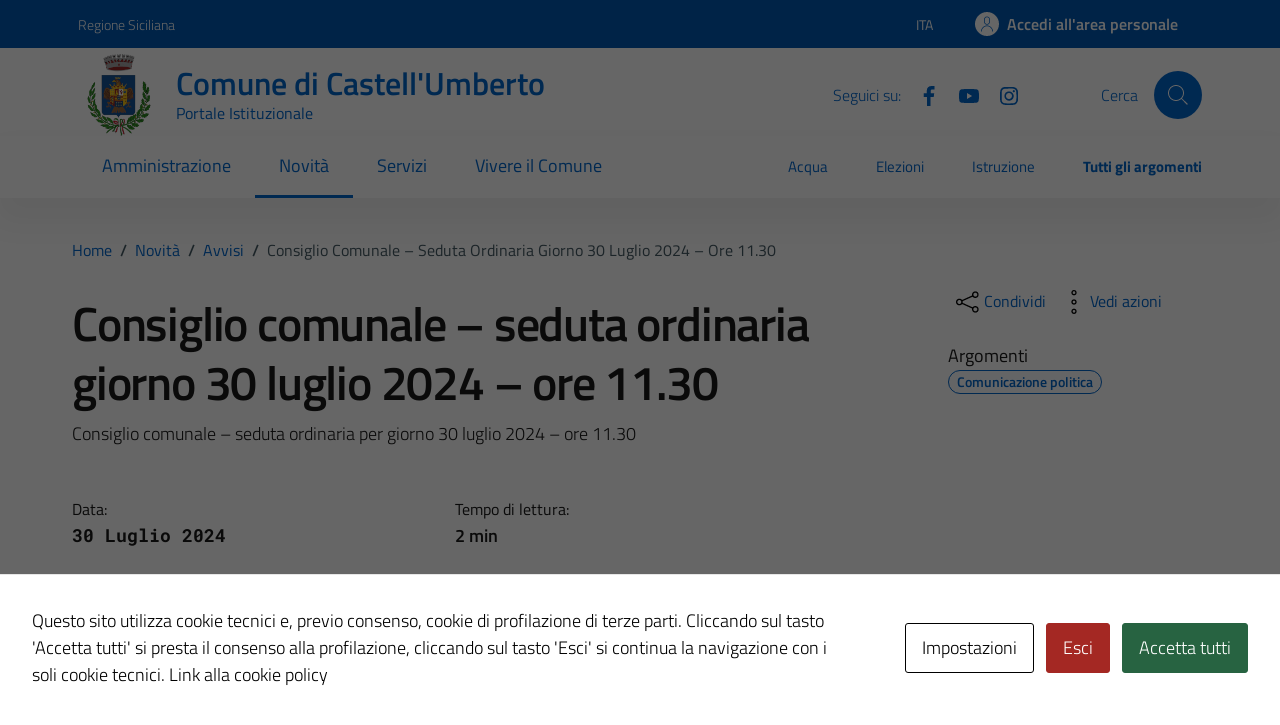

--- FILE ---
content_type: text/html; charset=UTF-8
request_url: https://comune.castellumberto.me.it/novita/consiglio-comunale-seduta-ordinaria-per-giorno-30-luglio-2024-ore-11-30/
body_size: 33749
content:
<!doctype html>
<html lang="it">

<head>
  <meta charset="utf-8">
  <meta name="viewport" content="width=device-width, initial-scale=1, shrink-to-fit=no">
  <title>Consiglio comunale – seduta ordinaria giorno 30 luglio 2024 – ore 11.30 - Comune di Castell'Umberto</title>

		<!-- All in One SEO 4.9.2 - aioseo.com -->
	<meta name="robots" content="max-image-preview:large" />
	<meta name="author" content="enzopruiti"/>
	<meta name="google-site-verification" content="aaNl69TEefoqcsc0c4p2UHfJWNtmWujsMf46KlRGJJ8" />
	<link rel="canonical" href="https://comune.castellumberto.me.it/novita/consiglio-comunale-seduta-ordinaria-per-giorno-30-luglio-2024-ore-11-30/" />
	<meta name="generator" content="All in One SEO (AIOSEO) 4.9.2" />
		<meta property="og:locale" content="it_IT" />
		<meta property="og:site_name" content="Comune di Castell&#039;Umberto - Portale istituzionale" />
		<meta property="og:type" content="article" />
		<meta property="og:title" content="Consiglio comunale – seduta ordinaria giorno 30 luglio 2024 – ore 11.30 - Comune di Castell&#039;Umberto" />
		<meta property="og:url" content="https://comune.castellumberto.me.it/novita/consiglio-comunale-seduta-ordinaria-per-giorno-30-luglio-2024-ore-11-30/" />
		<meta property="article:published_time" content="2024-07-30T08:23:54+00:00" />
		<meta property="article:modified_time" content="2024-07-30T08:23:54+00:00" />
		<meta name="twitter:card" content="summary_large_image" />
		<meta name="twitter:title" content="Consiglio comunale – seduta ordinaria giorno 30 luglio 2024 – ore 11.30 - Comune di Castell&#039;Umberto" />
		<script type="application/ld+json" class="aioseo-schema">
			{"@context":"https:\/\/schema.org","@graph":[{"@type":"BreadcrumbList","@id":"https:\/\/comune.castellumberto.me.it\/novita\/consiglio-comunale-seduta-ordinaria-per-giorno-30-luglio-2024-ore-11-30\/#breadcrumblist","itemListElement":[{"@type":"ListItem","@id":"https:\/\/comune.castellumberto.me.it#listItem","position":1,"name":"Home","item":"https:\/\/comune.castellumberto.me.it","nextItem":{"@type":"ListItem","@id":"https:\/\/comune.castellumberto.me.it\/argomento\/comunicazione-politica\/#listItem","name":"Comunicazione politica"}},{"@type":"ListItem","@id":"https:\/\/comune.castellumberto.me.it\/argomento\/comunicazione-politica\/#listItem","position":2,"name":"Comunicazione politica","item":"https:\/\/comune.castellumberto.me.it\/argomento\/comunicazione-politica\/","nextItem":{"@type":"ListItem","@id":"https:\/\/comune.castellumberto.me.it\/novita\/consiglio-comunale-seduta-ordinaria-per-giorno-30-luglio-2024-ore-11-30\/#listItem","name":"Consiglio comunale \u2013 seduta ordinaria giorno 30 luglio 2024 \u2013 ore 11.30"},"previousItem":{"@type":"ListItem","@id":"https:\/\/comune.castellumberto.me.it#listItem","name":"Home"}},{"@type":"ListItem","@id":"https:\/\/comune.castellumberto.me.it\/novita\/consiglio-comunale-seduta-ordinaria-per-giorno-30-luglio-2024-ore-11-30\/#listItem","position":3,"name":"Consiglio comunale \u2013 seduta ordinaria giorno 30 luglio 2024 \u2013 ore 11.30","previousItem":{"@type":"ListItem","@id":"https:\/\/comune.castellumberto.me.it\/argomento\/comunicazione-politica\/#listItem","name":"Comunicazione politica"}}]},{"@type":"Organization","@id":"https:\/\/comune.castellumberto.me.it\/#organization","name":"Master TD","description":"Portale istituzionale","url":"https:\/\/comune.castellumberto.me.it\/"},{"@type":"Person","@id":"https:\/\/comune.castellumberto.me.it\/author\/enzopruiti\/#author","url":"https:\/\/comune.castellumberto.me.it\/author\/enzopruiti\/","name":"enzopruiti"},{"@type":"WebPage","@id":"https:\/\/comune.castellumberto.me.it\/novita\/consiglio-comunale-seduta-ordinaria-per-giorno-30-luglio-2024-ore-11-30\/#webpage","url":"https:\/\/comune.castellumberto.me.it\/novita\/consiglio-comunale-seduta-ordinaria-per-giorno-30-luglio-2024-ore-11-30\/","name":"Consiglio comunale \u2013 seduta ordinaria giorno 30 luglio 2024 \u2013 ore 11.30 - Comune di Castell'Umberto","inLanguage":"it-IT","isPartOf":{"@id":"https:\/\/comune.castellumberto.me.it\/#website"},"breadcrumb":{"@id":"https:\/\/comune.castellumberto.me.it\/novita\/consiglio-comunale-seduta-ordinaria-per-giorno-30-luglio-2024-ore-11-30\/#breadcrumblist"},"author":{"@id":"https:\/\/comune.castellumberto.me.it\/author\/enzopruiti\/#author"},"creator":{"@id":"https:\/\/comune.castellumberto.me.it\/author\/enzopruiti\/#author"},"image":{"@type":"ImageObject","url":"https:\/\/comune.castellumberto.me.it\/wp-content\/uploads\/sites\/18\/2023\/10\/bandiera.jpg","@id":"https:\/\/comune.castellumberto.me.it\/novita\/consiglio-comunale-seduta-ordinaria-per-giorno-30-luglio-2024-ore-11-30\/#mainImage","width":300,"height":200},"primaryImageOfPage":{"@id":"https:\/\/comune.castellumberto.me.it\/novita\/consiglio-comunale-seduta-ordinaria-per-giorno-30-luglio-2024-ore-11-30\/#mainImage"},"datePublished":"2024-07-30T10:23:54+02:00","dateModified":"2024-07-30T10:23:54+02:00"},{"@type":"WebSite","@id":"https:\/\/comune.castellumberto.me.it\/#website","url":"https:\/\/comune.castellumberto.me.it\/","name":"Master TD","description":"Portale istituzionale","inLanguage":"it-IT","publisher":{"@id":"https:\/\/comune.castellumberto.me.it\/#organization"}}]}
		</script>
		<!-- All in One SEO -->

<link rel='dns-prefetch' href='//code.jquery.com' />
<link rel="alternate" type="application/rss+xml" title="Comune di Castell&#039;Umberto &raquo; Feed" href="https://comune.castellumberto.me.it/feed/" />
<link rel="alternate" title="oEmbed (JSON)" type="application/json+oembed" href="https://comune.castellumberto.me.it/wp-json/oembed/1.0/embed?url=https%3A%2F%2Fcomune.castellumberto.me.it%2Fnovita%2Fconsiglio-comunale-seduta-ordinaria-per-giorno-30-luglio-2024-ore-11-30%2F" />
<link rel="alternate" title="oEmbed (XML)" type="text/xml+oembed" href="https://comune.castellumberto.me.it/wp-json/oembed/1.0/embed?url=https%3A%2F%2Fcomune.castellumberto.me.it%2Fnovita%2Fconsiglio-comunale-seduta-ordinaria-per-giorno-30-luglio-2024-ore-11-30%2F&#038;format=xml" />
<style id='wp-img-auto-sizes-contain-inline-css' type='text/css'>
img:is([sizes=auto i],[sizes^="auto," i]){contain-intrinsic-size:3000px 1500px}
/*# sourceURL=wp-img-auto-sizes-contain-inline-css */
</style>
<style id='wp-emoji-styles-inline-css' type='text/css'>

	img.wp-smiley, img.emoji {
		display: inline !important;
		border: none !important;
		box-shadow: none !important;
		height: 1em !important;
		width: 1em !important;
		margin: 0 0.07em !important;
		vertical-align: -0.1em !important;
		background: none !important;
		padding: 0 !important;
	}
/*# sourceURL=wp-emoji-styles-inline-css */
</style>
<link rel='stylesheet' id='cookies-and-content-security-policy-css' href='https://comune.castellumberto.me.it/wp-content/plugins/cookies-and-content-security-policy/css/cookies-and-content-security-policy.min.css?ver=2.34' type='text/css' media='all' />
<link rel='stylesheet' id='dashicons-css' href='https://comune.castellumberto.me.it/wp-includes/css/dashicons.min.css?ver=6.9' type='text/css' media='all' />
<link rel='stylesheet' id='admin-bar-css' href='https://comune.castellumberto.me.it/wp-includes/css/admin-bar.min.css?ver=6.9' type='text/css' media='all' />
<style id='admin-bar-inline-css' type='text/css'>
#wp-admin-bar-my-sites-search.hide-if-no-js {
	display: none;
}
#wp-admin-bar-my-sites-search label[for="my-sites-search-text"] {
	clip: rect(1px, 1px, 1px, 1px);
	position: absolute !important;
	height: 1px;
	width: 1px;
	overflow: hidden;
}
#wp-admin-bar-my-sites-search {
	height: 38px;
}
#wp-admin-bar-my-sites-search .ab-item {
	height: 34px;
}
#wp-admin-bar-my-sites-search input {
	padding: 0 2px;
	width: 95%;
	width: calc( 100% - 4px );
}
	
/*# sourceURL=admin-bar-inline-css */
</style>
<link rel='stylesheet' id='parent-style-css' href='https://comune.castellumberto.me.it/wp-content/themes/design-comuni-wordpress-theme/style.css?ver=6.9' type='text/css' media='all' />
<link rel='stylesheet' id='child-style-css' href='https://comune.castellumberto.me.it/wp-content/themes/TD-bootstrap-comuni-main/style.css?ver=6.9' type='text/css' media='all' />
<link rel='stylesheet' id='dci-boostrap-italia-min-css' href='https://comune.castellumberto.me.it/wp-content/themes/TD-bootstrap-comuni-main/assets/css/bootstrap-italia-blue.min.css?ver=6.9' type='text/css' media='all' />
<link rel='stylesheet' id='dci-comuni-css' href='https://comune.castellumberto.me.it/wp-content/themes/TD-bootstrap-comuni-main/assets/css/comuni-blue.css?ver=6.9' type='text/css' media='all' />
<link rel='stylesheet' id='screen-style-css' href='https://comune.castellumberto.me.it/wp-content/themes/TD-bootstrap-comuni-main/assets/css/screen.css?ver=6.9' type='text/css' media='all' />
<link rel='stylesheet' id='dci-font-css' href='https://comune.castellumberto.me.it/wp-content/themes/design-comuni-wordpress-theme/assets/css/fonts.css?ver=6.9' type='text/css' media='all' />
<link rel='stylesheet' id='dci-wp-style-css' href='https://comune.castellumberto.me.it/wp-content/themes/design-comuni-wordpress-theme/style.css?ver=6.9' type='text/css' media='all' />
<link rel='stylesheet' id='dci-print-style-css' href='https://comune.castellumberto.me.it/wp-content/themes/design-comuni-wordpress-theme/print.css?ver=20190912' type='text/css' media='print' />
<link rel='stylesheet' id='newsletter-css' href='https://comune.castellumberto.me.it/wp-content/plugins/newsletter/style.css?ver=8.9.0' type='text/css' media='all' />
<script type="text/javascript" src="https://code.jquery.com/jquery-3.7.1.min.js?ver=3.7.1" id="jquery-js"></script>
<script type="text/javascript" src="https://code.jquery.com/jquery-migrate-3.5.2.min.js?ver=3.5.2" id="jquery-migrate-js"></script>
<script type="text/javascript" src="https://comune.castellumberto.me.it/wp-content/themes/TD-bootstrap-comuni-main/assets/js/bootstrap-italia-custom-config.js?ver=6.9" id="bootstrap-italia-custom-config-js"></script>
<script type="text/javascript" src="https://comune.castellumberto.me.it/wp-content/themes/TD-bootstrap-comuni-main/assets/js/load_more_child.js?ver=6.9" id="custom-script-js"></script>
<script type="text/javascript" src="https://comune.castellumberto.me.it/wp-content/themes/TD-bootstrap-comuni-main/assets/js/td_scripts.js?ver=6.9" id="td-scripts-js"></script>
<script type="text/javascript" src="https://comune.castellumberto.me.it/wp-content/themes/design-comuni-wordpress-theme/assets/js/modernizr.custom.js?ver=6.9" id="dci-modernizr-js"></script>
<link rel="https://api.w.org/" href="https://comune.castellumberto.me.it/wp-json/" /><link rel="EditURI" type="application/rsd+xml" title="RSD" href="https://comune.castellumberto.me.it/xmlrpc.php?rsd" />
<meta name="generator" content="WordPress 6.9" />
<link rel='shortlink' href='https://comune.castellumberto.me.it/?p=3841' />
<meta name="generator" content="performance-lab 4.0.0; plugins: ">
<style type="text/css" id="cookies-and-content-security-policy-css-custom">.modal-cacsp-position .modal-cacsp-box .modal-cacsp-btns .modal-cacsp-btn.modal-cacsp-btn-refuse,.modal-cacsp-position .modal-cacsp-box .modal-cacsp-btns .modal-cacsp-btn.modal-cacsp-btn-refuse-all {background-color: #a42823;}.modal-cacsp-position .modal-cacsp-box .modal-cacsp-btns .modal-cacsp-btn.modal-cacsp-btn-refuse,.modal-cacsp-position .modal-cacsp-box .modal-cacsp-btns .modal-cacsp-btn.modal-cacsp-btn-refuse-all {border-color: #a42823;}.modal-cacsp-position .modal-cacsp-box .modal-cacsp-btns .modal-cacsp-btn.modal-cacsp-btn-accept,.modal-cacsp-position .modal-cacsp-box .modal-cacsp-btns .modal-cacsp-btn.modal-cacsp-btn-accept-all {background-color: #276341;}.modal-cacsp-position .modal-cacsp-box .modal-cacsp-btns .modal-cacsp-btn.modal-cacsp-btn-accept,.modal-cacsp-position .modal-cacsp-box .modal-cacsp-btns .modal-cacsp-btn.modal-cacsp-btn-accept-all {border-color: #276341;}</style><link rel="icon" href="https://comune.castellumberto.me.it/wp-content/uploads/sites/18/2023/08/castellumberto-1-150x150.png" sizes="32x32" />
<link rel="icon" href="https://comune.castellumberto.me.it/wp-content/uploads/sites/18/2023/08/castellumberto-1.png" sizes="192x192" />
<link rel="apple-touch-icon" href="https://comune.castellumberto.me.it/wp-content/uploads/sites/18/2023/08/castellumberto-1.png" />
<meta name="msapplication-TileImage" content="https://comune.castellumberto.me.it/wp-content/uploads/sites/18/2023/08/castellumberto-1.png" />
<link rel='stylesheet' id='fancybox-style-css' href='https://comune.castellumberto.me.it/wp-content/themes/TD-bootstrap-comuni-main/assets/css/fancybox.css?ver=6.9' type='text/css' media='all' />
</head>

<div class="d-none" id="#enableSingleSignOn">1</div><div class="d-none" id="#isAut"></div><div class="d-none" id="#idCliente">083014</div><div class="d-none" id="#urlCheckIsAut">https://pratiche.comune.castellumberto.me.it/GisMasterWebS/SP/IsAut.ashx</div><div class="d-none" id="#urlCheckLogOut">https://pratiche.comune.castellumberto.me.it/GisMasterWebS/SP/LogoutSAML.ashx</div><div class="d-none" id="#siteUrl">https://comune.castellumberto.me.it</div><div class="d-none" id="#lang">it</div><div class="d-none" id="#csiUrl"></div><div class="d-none" id="#disableIsAut"></div>

<body class="wp-singular notizia-template-default single single-notizia postid-3841 wp-theme-design-comuni-wordpress-theme wp-child-theme-TD-bootstrap-comuni-main">

  <!-- svg vault -->
<div class="svg-vault d-none">
    <svg version="1.1" xmlns="http://www.w3.org/2000/svg" xmlns:xlink="http://www.w3.org/1999/xlink">
        <defs>
           <symbol id="it-social-facebook" viewBox="0 0 32 32">
                <rect id="Rectangle-path-facebook" x="0" y="0.035" width="32" height="32" style="fill:none;"/>
                <path d="M18.48,32l0,-14.576l4.912,0l0.736,-5.696l-5.648,0l0,-3.648c0,-1.6 0.464,-2.768 2.832,-2.768l2.992,0l0,-5.088c-1.456,-0.154 -2.92,-0.229 -4.384,-0.224c-4.352,0 -7.328,2.656 -7.328,7.52l0,4.192l-4.896,0l0,5.712l4.896,0l0,14.576l5.888,0Z" style="fill-rule:nonzero;"/>
            </symbol>
            <symbol id="it-social-youtube" viewBox="0 0 32 32">
                <rect id="Rectangle-path-youtube" x="0" y="0.035" width="32" height="32" style="fill:none;"/>
                <path d="m31.77573,8.22108c0,-2.60747 -2.11214,-4.72101 -4.71821,-4.72101l-22.13523,0c-2.60606,0 -4.71821,2.11355 -4.71821,4.72101l0,12.65813c0,2.60747 2.11214,4.72101 4.71821,4.72101l22.13523,0c2.60606,0 4.71821,-2.11355 4.71821,-4.72101l0,-12.65813zm-18.94299,11.66993l0,-11.89023l9.01616,5.94494l-9.01616,5.94529z" style="fill-rule:nonzero;"/>
            </symbol>
            <symbol id="it-social-instagram" viewBox="0 0 32 32">
                <rect id="Rectangle-path-instagram" x="0" y="0.035" width="32" height="32" style="fill:none;"/>
                <path d="m30.68965,1.37694c-0.80291,-0.80313 -1.7651,-1.20452 -2.88606,-1.20452l-23.71288,0c-1.12132,0 -2.08321,0.40153 -2.88635,1.20452c-0.80299,0.80277 -1.20437,1.76481 -1.20437,2.88591l0,23.71266c0,1.12095 0.40131,2.08321 1.20437,2.88606c0.80313,0.80291 1.76525,1.20459 2.88635,1.20459l23.71259,0c1.12073,0 2.08321,-0.40168 2.88613,-1.20459c0.80313,-0.80284 1.20415,-1.7651 1.20415,-2.88606l0,-23.71266c-0.00007,-1.12132 -0.40102,-2.08285 -1.20394,-2.88591zm-19.23787,10.28828c1.25266,-1.21106 2.75813,-1.81688 4.51617,-1.81688c1.77165,0 3.28388,0.60582 4.53683,1.81688c1.25295,1.21128 1.87907,2.67529 1.87907,4.39174c0,1.71623 -0.62611,3.18031 -1.87907,4.39123c-1.25295,1.21157 -2.76467,1.81732 -4.53683,1.81732c-1.75798,0 -3.26329,-0.60626 -4.51617,-1.81732c-1.25295,-1.21106 -1.87936,-2.675 -1.87936,-4.39123c0,-1.71645 0.6264,-3.18038 1.87936,-4.39174zm16.82942,15.4593c0,0.35964 -0.12495,0.66059 -0.37389,0.90299c-0.24967,0.24218 -0.54684,0.36335 -0.89324,0.36335l-22.19651,0c-0.35986,0 -0.66117,-0.12116 -0.90321,-0.36335c-0.2424,-0.24189 -0.36349,-0.54335 -0.36349,-0.90299l0,-13.45565l2.92766,0c-0.27673,0.87222 -0.41513,1.77907 -0.41513,2.72016c0,2.65842 0.96888,4.92476 2.90686,6.80084c1.93819,1.87536 4.27065,2.81347 6.99765,2.81347c1.79958,0 3.4606,-0.42931 4.98381,-1.2875c1.5227,-0.8587 2.72627,-2.02467 3.61282,-3.49908c0.88604,-1.47434 1.32903,-3.08366 1.32903,-4.82767c0,-0.9411 -0.13891,-1.84772 -0.41564,-2.72016l2.80344,0l0,13.45565l-0.00015,0l0,-0.00007zm0,-18.54288c0,0.40146 -0.1384,0.74066 -0.41571,1.01746c-0.27673,0.27702 -0.61571,0.41535 -1.01739,0.41535l-3.61282,0c-0.40124,0 -0.74073,-0.1384 -1.01746,-0.41535c-0.2768,-0.2768 -0.41513,-0.616 -0.41513,-1.01746l0,-3.42577c0,-0.38764 0.13833,-0.72328 0.41513,-1.00713c0.2768,-0.28371 0.61629,-0.42575 1.01746,-0.42575l3.61282,0c0.40168,0 0.74073,0.14196 1.01739,0.42575c0.27724,0.28386 0.41571,0.61949 0.41571,1.00713l0,3.42577z" style="fill-rule:nonzero;"/>
            </symbol>
            <symbol id="it-social-twitter" viewBox="0 0 32 32">
                <rect id="Rectangle-path-twitter" x="0" y="0.035" width="32" height="32" style="fill:none;"/>
                <path d="M10.055,29.037c0.04,0 0.08,0 0.119,0c10.185,0 18.565,-8.38 18.565,-18.565c0,-0.04 0,-0.079 0,-0.119l0,-0.849c1.276,-0.934 2.38,-2.084 3.261,-3.397c-1.199,0.528 -2.47,0.878 -3.771,1.036c1.361,-0.81 2.386,-2.082 2.888,-3.584c-1.309,0.745 -2.733,1.267 -4.213,1.546c-1.241,-1.322 -2.976,-2.072 -4.789,-2.072c-3.6,0 -6.564,2.956 -6.574,6.556c-0.004,0.503 0.053,1.005 0.17,1.494c-5.284,-0.237 -10.227,-2.709 -13.588,-6.794c-1.751,2.977 -0.857,6.855 2.021,8.765c-1.042,-0.025 -2.063,-0.305 -2.972,-0.816c0.002,3.145 2.26,5.87 5.35,6.455c-0.552,0.156 -1.124,0.236 -1.698,0.237c-0.415,0.007 -0.83,-0.021 -1.24,-0.084c0.86,2.664 3.332,4.499 6.131,4.552c-2.322,1.83 -5.195,2.824 -8.152,2.819c-0.523,0 -1.045,-0.034 -1.563,-0.102c3,1.921 6.493,2.936 10.055,2.922" style="fill-rule:nonzero;"/>
            </symbol>
            <symbol id="it-social-linkedin" viewBox="0 0 32 32">
                <rect id="Rectangle-path-linkedin" x="0" y="0.035" width="32" height="32" style="fill:none;"/>
                <path d="M24.062,10.087c-2.559,-0.087 -4.97,1.237 -6.268,3.445l0,-2.877l-6.447,0l0,21.31l6.624,0l0,-10.566c0,-2.789 0.515,-5.488 3.978,-5.488c3.463,0 3.427,3.197 3.427,5.665l0,10.389l6.624,0l0,-11.721c0,-5.736 -1.225,-10.157 -7.938,-10.157Zm-20.191,-10.087c-0.006,0 -0.012,0 -0.017,0c-2.114,0 -3.854,1.74 -3.854,3.854c0,2.113 1.74,3.853 3.854,3.853c2.107,0 3.843,-1.728 3.853,-3.836c0,-0.012 0,-0.023 0,-0.035c0,-2.104 -1.731,-3.836 -3.836,-3.836c0,0 0,0 0,0Zm-3.321,10.655l0,21.31l6.589,0l0,-21.31l-6.589,0Zm23.512,-0.533c-2.552,-0.094 -4.961,1.216 -6.268,3.41l0,-2.877l-6.447,0l0,21.31l6.624,0l0,-10.566c0,-2.789 0.515,-5.488 3.978,-5.488c3.463,0 3.427,3.197 3.427,5.665l0,10.389l6.624,0l0,-11.721c0,-5.736 -1.225,-10.157 -7.938,-10.157l0,0.035Zm-23.512,21.843l6.589,0l0,-21.31l-6.589,0l0,21.31Zm3.321,-31.965c-0.006,0 -0.012,0 -0.017,0c-2.114,0 -3.854,1.74 -3.854,3.854c0,2.113 1.74,3.853 3.854,3.853c2.107,0 3.843,-1.728 3.853,-3.836c0,-0.012 0,-0.023 0,-0.035c0,-2.104 -1.731,-3.836 -3.836,-3.836c0,0 0,0 0,0Z" style="fill-rule:nonzero;"/>
            </symbol>
            <symbol id="it-arrow-down" viewBox="0 0 32 32">
                <rect id="Rectangle-path-arrow-down" x="0" y="0.035" width="32" height="32" style="fill:none;"/>
                <path d="M17.895,31.25l11.639,-11.638c0.271,-0.253 0.425,-0.607 0.425,-0.977c0,-0.732 -0.603,-1.335 -1.335,-1.335c-0.37,0 -0.724,0.154 -0.976,0.425l-10.322,10.304l0,-26.694c0,-0.732 -0.603,-1.335 -1.335,-1.335c-0.732,0 -1.335,0.603 -1.335,1.335l0,26.694l-10.304,-10.268c-0.252,-0.271 -0.606,-0.425 -0.976,-0.425c-0.732,0 -1.335,0.602 -1.335,1.335c0,0.37 0.154,0.724 0.425,0.976l11.71,11.603c1.029,1 2.69,1 3.719,0Z" style="fill-rule:nonzero;"/>
            </symbol>
            <symbol id="it-arrow-left" viewBox="0 0 32 32">
                <rect id="Rectangle-path-arrow-left" x="0" y="0.035" width="32" height="32" style="fill:none;"/>
                <path d="M0.787,17.887l11.589,11.625c0.248,0.254 0.588,0.397 0.943,0.397c0.354,0 0.694,-0.143 0.942,-0.397c0.516,-0.517 0.516,-1.367 0,-1.884l-10.257,-10.292l26.663,0c0.731,0 1.333,-0.602 1.333,-1.333c0,-0.732 -0.602,-1.333 -1.333,-1.333l-26.663,0l10.292,-10.292c0.247,-0.251 0.385,-0.59 0.385,-0.942c0,-0.738 -0.607,-1.345 -1.345,-1.345c-0.361,0 -0.707,0.145 -0.96,0.403l-11.589,11.625c-0.503,0.497 -0.787,1.176 -0.787,1.884c0,0.707 0.284,1.386 0.787,1.884Z" style="fill-rule:nonzero;"/>
            </symbol>
            <symbol id="it-arrow-right" viewBox="0 0 32 32">
                <rect id="Rectangle-path-arrow-right" x="0" y="0.035" width="32" height="32" style="fill:none;"/>
                <path d="M31.213,17.887l-11.589,11.625c-0.248,0.254 -0.588,0.397 -0.943,0.397c-0.354,0 -0.694,-0.143 -0.942,-0.397c-0.516,-0.517 -0.516,-1.367 0,-1.884l10.257,-10.292l-26.663,0c-0.731,0 -1.333,-0.602 -1.333,-1.333c0,-0.732 0.602,-1.333 1.333,-1.333l26.663,0l-10.292,-10.292c-0.247,-0.251 -0.385,-0.59 -0.385,-0.942c0,-0.738 0.607,-1.345 1.345,-1.345c0.361,0 0.707,0.145 0.96,0.403l11.589,11.625c0.503,0.497 0.787,1.176 0.787,1.884c0,0.707 -0.284,1.386 -0.787,1.884Z" style="fill-rule:nonzero;"/>
            </symbol>
            <symbol id="it-arrow-up" viewBox="0 0 32 32">
                <rect id="Rectangle-path-arrow-up" x="0" y="0.035" width="32" height="32" style="fill:none;"/>
                <path d="M17.895,0.75l11.639,11.638c0.271,0.253 0.425,0.607 0.425,0.977c0,0.732 -0.603,1.335 -1.335,1.335c-0.37,0 -0.724,-0.154 -0.976,-0.425l-10.322,-10.304l0,26.694c0,0.732 -0.603,1.335 -1.335,1.335c-0.732,0 -1.335,-0.603 -1.335,-1.335l0,-26.694l-10.304,10.268c-0.252,0.271 -0.606,0.425 -0.976,0.425c-0.732,0 -1.335,-0.602 -1.335,-1.335c0,-0.37 0.154,-0.724 0.425,-0.976l11.71,-11.603c1.029,-1 2.69,-1 3.719,0Z" style="fill-rule:nonzero;"/>
            <symbol id="svg-building" viewBox="0 0 32 32">
                <rect id="Rectangle-path-search" x="0" y="0.035" width="32" height="32" style="fill:none;"/>
                <path id="Rectangle-path-search-Oval-2" d="M20.743,23.178c-2.172,1.659 -4.887,2.645 -7.831,2.645c-7.131,0 -12.912,-5.78 -12.912,-12.911c0,-7.131 5.781,-12.912 12.912,-12.912c7.131,0 12.911,5.781 12.911,12.912c0,2.944 -0.986,5.659 -2.645,7.831l8.318,8.318c0.672,0.672 0.672,1.762 0,2.435c-0.673,0.672 -1.763,0.672 -2.435,0l-8.318,-8.318Zm-7.831,-19.735c-5.23,0 -9.469,4.239 -9.469,9.469c0,5.229 4.239,9.468 9.469,9.468l0.061,0c5.201,-0.033 9.407,-4.259 9.407,-9.468c0,-5.209 -4.206,-9.436 -9.407,-9.469l-0.061,0Z" style="fill-rule:nonzero;"/>
            </symbol>
            <symbol id="svg-cancel-large" viewBox="0 0 32 32">
                <rect id="Rectangle-path-circle-large" x="0" y="0.035" width="32" height="32" style="fill:none;"/>
                <path d="M16,15.653l15.081,-15.082c0.307,0.307 0.613,0.613 0.919,0.919l-15.081,15.081l13.938,13.939l-0.918,0.919l-13.939,-13.939l-13.939,13.939l-0.918,-0.919l13.938,-13.939l-15.081,-15.081l0.919,-0.919l15.081,15.082Z" style="fill-rule:nonzero;"/>
            </symbol>
        </defs>
    </svg>
</div>
<!-- /end svg vault -->
  <div class="svg-vault d-none"><svg xmlns="http://www.w3.org/2000/svg"><symbol id="it-android" viewBox="0 0 24 24"><path d="M15.682 13.735a.667.667 0 1 1 .002-1.334.667.667 0 0 1-.002 1.334Zm-7.364 0A.667.667 0 1 1 8.32 12.4a.667.667 0 0 1-.002 1.334Zm7.603-4.013 1.332-2.307a.277.277 0 0 0-.48-.277l-1.348 2.336A8.22 8.22 0 0 0 12 8.74a8.22 8.22 0 0 0-3.425.733L7.228 7.138a.277.277 0 0 0-.48.277L8.08 9.722C5.793 10.965 4.229 13.28 4 16.015h16c-.229-2.735-1.793-5.05-4.079-6.293Z"/></symbol><symbol id="it-android-square" viewBox="0 0 24 24"><path fill-rule="evenodd" clip-rule="evenodd" d="M3.567 1.333h16.762a2.286 2.286 0 0 1 2.286 2.286v16.762a2.286 2.286 0 0 1-2.286 2.286H3.567a2.286 2.286 0 0 1-2.286-2.286V3.619a2.286 2.286 0 0 1 2.286-2.286ZM15.016 13.07a.667.667 0 1 0 1.334-.002.667.667 0 0 0-1.334.002Zm-7.364 0a.667.667 0 1 0 1.334-.002.667.667 0 0 0-1.334.002Zm9.6-5.654-1.331 2.307c2.286 1.243 3.85 3.558 4.079 6.293H4c.229-2.735 1.793-5.05 4.079-6.293L6.747 7.415a.277.277 0 0 1 .48-.277l1.348 2.336A8.22 8.22 0 0 1 12 8.74a8.22 8.22 0 0 1 3.425.733l1.348-2.336a.277.277 0 0 1 .48.277Z"/></symbol><symbol id="it-apple" viewBox="0 0 24 24"><path d="M14.528 5.758c.593-.743.996-1.74.89-2.758-.869.043-1.93.573-2.543 1.316-.551.636-1.04 1.675-.912 2.65.975.085 1.95-.487 2.565-1.208ZM15.407 7.157c-1.417-.084-2.62.804-3.297.804s-1.713-.761-2.833-.74c-1.458.02-2.811.845-3.551 2.156-1.522 2.624-.402 6.515 1.078 8.65.719 1.058 1.585 2.222 2.726 2.18 1.079-.043 1.501-.698 2.812-.698 1.31 0 1.69.698 2.832.677 1.184-.021 1.924-1.058 2.643-2.116.824-1.205 1.162-2.368 1.183-2.432-.021-.021-2.283-.889-2.304-3.49-.021-2.178 1.776-3.214 1.86-3.278-1.014-1.5-2.6-1.67-3.15-1.713Z"/></symbol><symbol id="it-apple-square" viewBox="0 0 24 24"><path fill-rule="evenodd" clip-rule="evenodd" d="M3.567 1.333h16.762a2.286 2.286 0 0 1 2.286 2.286v16.762a2.286 2.286 0 0 1-2.286 2.286H3.567a2.286 2.286 0 0 1-2.286-2.286V3.619a2.286 2.286 0 0 1 2.286-2.286ZM15.417 3c.107 1.019-.296 2.015-.89 2.758-.614.721-1.589 1.293-2.564 1.209-.127-.976.36-2.015.912-2.65.614-.744 1.674-1.274 2.543-1.317ZM13.13 7.664c.633-.25 1.416-.558 2.278-.507.55.043 2.135.212 3.15 1.713a.836.836 0 0 1-.034.022c-.26.17-1.847 1.209-1.827 3.256.02 2.44 2.01 3.354 2.275 3.476a.245.245 0 0 1 .029.014l-.006.019a9.416 9.416 0 0 1-1.177 2.413c-.719 1.058-1.459 2.095-2.643 2.116-.557.01-.933-.151-1.324-.319-.41-.175-.837-.358-1.508-.358-.703 0-1.15.188-1.581.37-.372.157-.73.308-1.23.328-1.142.042-2.008-1.122-2.727-2.18-1.48-2.135-2.6-6.026-1.078-8.65.74-1.31 2.093-2.135 3.55-2.157.637-.011 1.247.23 1.778.44.404.16.764.301 1.056.301.265 0 .61-.136 1.019-.297Z"/></symbol><symbol id="it-arrow-down-circle" viewBox="0 0 24 24"><path d="M15.6 13.2l.7.7-4.3 4.3-4.3-4.3.7-.7 3.1 3.1V7h1v9.2l3.1-3zM22 12c0 5.5-4.5 10-10 10S2 17.5 2 12 6.5 2 12 2s10 4.5 10 10zm-1 0c0-5-4-9-9-9s-9 4-9 9 4 9 9 9 9-4 9-9z"/></symbol><symbol id="it-arrow-down-triangle" viewBox="0 0 24 24"><path d="M9.2 12h5.6c.6 0 1 .5 1 1 0 .3-.1.5-.3.7L12 17.3l-3.5-3.6c-.4-.4-.4-1 0-1.4.2-.2.4-.3.7-.3z"/></symbol><symbol id="it-arrow-down" viewBox="0 0 24 24"><path d="M17.9 13.2l-5.4 5.3V3h-1v15.5l-5.4-5.3-.7.7 6.6 6.5 6.6-6.5-.7-.7z"/></symbol><symbol id="it-arrow-left-circle" viewBox="0 0 24 24"><path d="M7.7 11.5H17v1H7.8l3 3.1-.7.7L5.8 12l4.3-4.3.7.7-3.1 3.1zM22 12c0 5.5-4.5 10-10 10S2 17.5 2 12 6.5 2 12 2s10 4.5 10 10zm-1 0c0-5-4-9-9-9s-9 4-9 9 4 9 9 9 9-4 9-9z"/></symbol><symbol id="it-arrow-left-triangle" viewBox="0 0 24 24"><path d="M12 9.2v5.6c0 .6-.5 1-1 1-.3 0-.5-.1-.7-.3L6.8 12l3.5-3.5c.4-.4 1-.4 1.4 0 .2.2.3.4.3.7z"/></symbol><symbol id="it-arrow-right-circle" viewBox="0 0 24 24"><path d="M13.9 7.7l4.3 4.3-4.3 4.3-.7-.7 3.1-3.1H7v-1h9.2l-3-3.1.7-.7zM22 12c0 5.5-4.5 10-10 10S2 17.5 2 12 6.5 2 12 2s10 4.5 10 10zm-1 0c0-5-4-9-9-9s-9 4-9 9 4 9 9 9 9-4 9-9z"/></symbol><symbol id="it-arrow-left" viewBox="0 0 24 24"><path d="M21 11.5H5.5l5.3-5.4-.7-.7L3.6 12l6.5 6.6.7-.7-5.3-5.4H21v-1z"/></symbol><symbol id="it-arrow-right-triangle" viewBox="0 0 24 24"><path d="M12 14.8V9.2c0-.6.5-1 1-1 .3 0 .5.1.7.3l3.5 3.5-3.5 3.5c-.4.4-1 .4-1.4 0-.2-.2-.3-.4-.3-.7z"/></symbol><symbol id="it-arrow-right" viewBox="0 0 24 24"><path d="M13.9 5.4l-.7.7 5.3 5.4H3v1h15.5l-5.3 5.4.7.7 6.6-6.6-6.6-6.6z"/></symbol><symbol id="it-arrow-up-circle" viewBox="0 0 24 24"><path d="M12 5.8l4.3 4.3-.7.7-3.1-3.1V17h-1V7.8l-3.1 3-.7-.7L12 5.8zM22 12c0 5.5-4.5 10-10 10S2 17.5 2 12 6.5 2 12 2s10 4.5 10 10zm-1 0c0-5-4-9-9-9s-9 4-9 9 4 9 9 9 9-4 9-9z"/></symbol><symbol id="it-arrow-up-triangle" viewBox="0 0 24 24"><path d="M14.8 12H9.2c-.6 0-1-.5-1-1 0-.3.1-.5.3-.7L12 6.8l3.5 3.5c.4.4.4 1 0 1.4-.2.2-.4.3-.7.3z"/></symbol><symbol id="it-arrow-up" viewBox="0 0 24 24"><path d="M18.6 10.1L12 3.5l-6.6 6.6.7.7 5.4-5.3V21h1V5.5l5.4 5.3.7-.7z"/></symbol><symbol id="it-ban" viewBox="0 0 24 24"><path d="M12 2C6.5 2 2 6.5 2 12s4.5 10 10 10 10-4.5 10-10S17.5 2 12 2zM5.2 17.6C3.8 16 3.1 14 3.1 11.9s.7-4.1 2.1-5.7l12.7 12.7C14 22 8.3 21.4 5.2 17.6zm13.4.5L5.9 5.4c3.7-3.3 9.4-3 12.7.7 3.1 3.4 3.1 8.6 0 12z"/></symbol><symbol id="it-behance" viewBox="0 0 24 24"><path d="M7.8 5.8c.5 0 1.1 0 1.6.2.4.1.9.3 1.2.5.4.1.7.5.9.8.2.5.3 1 .3 1.4 0 .5-.1 1.1-.4 1.5-.3.4-.8.8-1.3 1 .7.2 1.3.6 1.7 1.1.4.6.6 1.3.6 2 0 .5-.1 1.1-.3 1.6-.2.4-.6.8-1 1.1-.4.3-.9.5-1.4.6-.6.4-1.2.4-1.7.4H2V5.8h5.8zm-.3 5c.4 0 .8-.1 1.2-.4.3-.3.5-.7.4-1.1 0-.3 0-.5-.1-.8-.1-.1-.2-.3-.4-.4-.2-.1-.4-.2-.6-.2-.2 0-.5-.1-.7-.1H4.7v2.9l2.8.1zm.1 5.2c.3 0 .5 0 .8-.1l.6-.3c.2-.1.3-.3.4-.5.1-.3.2-.5.2-.8 0-.5-.2-1-.5-1.3-.4-.3-.9-.4-1.4-.4h-3V16h2.9zm8.6-.1c.4.4 1 .6 1.6.5.4 0 .9-.1 1.3-.4.3-.2.5-.5.6-.8h2.1c-.2.9-.8 1.7-1.6 2.3-.8.5-1.7.7-2.6.7-.6 0-1.3-.1-1.9-.3-1.1-.4-2-1.3-2.3-2.4-.2-.6-.3-1.2-.3-1.9 0-.6.1-1.3.3-1.9.2-.6.5-1.1.9-1.5.4-.4.9-.8 1.4-1 .7-.2 1.3-.3 1.9-.3.7 0 1.4.1 2 .4.5.3 1 .7 1.4 1.2.4.5.6 1.1.8 1.7.2.7.2 1.3.2 2h-6.4c0 .6.2 1.2.6 1.7zm2.8-4.7c-.4-.3-.9-.5-1.4-.5-.3 0-.7 0-1 .2-.2.1-.5.3-.6.5-.2.2-.3.4-.3.6-.1.2-.1.4-.1.6h4c-.1-.5-.3-1-.6-1.4zm-3.9-4.6h5v1.2h-5V6.6z"/></symbol><symbol id="it-bookmark" viewBox="0 0 24 24"><path d="M18 22.7l-6-6-6 6V2h12v20.7zm-6-7.4l5 5V3H7v17.3l5-5z"/></symbol><symbol id="it-box" viewBox="0 0 24 24"><path d="M21 2H3v4h1v16h16V6h1V2zm-2 19H5V6h14v15zm1-16H4V3h16v2z"/><path d="M8 8h8v1H8z"/></symbol><symbol id="it-burger" viewBox="0 0 24 24"><path d="M22 5v1H2V5h20zM2 12.5h20v-1H2v1zM2 19h20v-1H2v1z"/></symbol><symbol id="it-calendar" viewBox="0 0 24 24"><path d="M20.5 4H17V3h-1v1H8V3H7v1H3.5C2.7 4 2 4.7 2 5.5v13c0 .8.7 1.5 1.5 1.5h17c.8 0 1.5-.7 1.5-1.5v-13c0-.8-.7-1.5-1.5-1.5zm.5 14.5c0 .3-.2.5-.5.5h-17c-.3 0-.5-.2-.5-.5v-13c0-.3.2-.5.5-.5H7v1h1V5h8v1h1V5h3.5c.3 0 .5.2.5.5v13zM4 8h16v1H4V8z"/></symbol><symbol id="it-camera" viewBox="0 0 24 24"><path d="M20.5 20h-17c-.8 0-1.5-.7-1.5-1.5v-10C2 7.7 2.7 7 3.5 7h4.3l1.5-2.3c.3-.4.7-.7 1.2-.7h3c.5 0 .9.3 1.2.7L16.2 7h4.3c.8 0 1.5.7 1.5 1.5v10c0 .8-.7 1.5-1.5 1.5zM3.5 8c-.3 0-.5.2-.5.5v10c0 .3.2.5.5.5h17c.3 0 .5-.2.5-.5v-10c0-.3-.2-.5-.5-.5h-4.8l-1.8-2.8-.4-.2h-3l-.4.2L8.3 8H3.5zM12 18c-2.8 0-5-2.2-5-5s2.2-5 5-5 5 2.2 5 5-2.2 5-5 5zm0-9c-2.2 0-4 1.8-4 4s1.8 4 4 4 4-1.8 4-4-1.8-4-4-4zM7 5H4v1h3V5z"/></symbol><symbol id="it-card" viewBox="0 0 24 24"><path d="M20.5 5h-17C2.7 5 2 5.7 2 6.5v11c0 .8.7 1.5 1.5 1.5h17c.8 0 1.5-.7 1.5-1.5v-11c0-.8-.7-1.5-1.5-1.5zM3 9h18v3H3V9zm18 8.5c0 .3-.2.5-.5.5h-17c-.3 0-.5-.2-.5-.5V13h18v4.5zM3 8V6.5c0-.3.2-.5.5-.5h17c.3 0 .5.2.5.5V8H3zm5 7H4v-1h4v1z"/></symbol><symbol id="it-chart-line" viewBox="0 0 24 24"><path d="M21 20v1H3V3h1v17z"/><path d="M10.5 9.2l2.5 2.5 6-6v3.8h1V4h-5.5v1h3.8L13 10.3l-2.5-2.5-4.3 4.3.6.8z"/></symbol><symbol id="it-check-circle" viewBox="0 0 24 24"><path d="M17.1 7.9l.7.7-7.8 7.6-4.7-4.6.7-.7 4 3.9 7.1-6.9zM22 12c0 5.5-4.5 10-10 10S2 17.5 2 12 6.5 2 12 2s10 4.5 10 10zm-1 0c0-5-4-9-9-9s-9 4-9 9 4 9 9 9 9-4 9-9z"/></symbol><symbol id="it-check" viewBox="0 0 24 24"><path d="M9.6 16.9L4 11.4l.8-.7 4.8 4.8 8.5-8.4.7.7-9.2 9.1z"/></symbol><symbol id="it-chevron-left" viewBox="0 0 24 24"><path d="M14.6 17.2L9 11.6 14.6 6l.8.7-4.9 4.9 4.9 4.9z"/></symbol><symbol id="it-chevron-right" viewBox="0 0 24 24"><path d="M9.8 17.2l-.8-.7 4.9-4.9L9 6.7l.8-.7 5.6 5.6z"/></symbol><symbol id="it-clip" viewBox="0 0 24 24"><path d="M11 22c-1.6.1-2.9-1.2-3-2.8V6c0-2.2 1.8-4 4-4s4 1.8 4 4v10h-1V6c0-1.7-1.3-3-3-3S9 4.3 9 6v13c0 1.1.9 2 2 2s2-.9 2-2V8c0-.6-.4-1-1-1s-1 .4-1 1v8h-1V8c0-1.1.9-2 2-2s2 .9 2 2v11c.1 1.6-1.2 2.9-2.8 3H11z"/></symbol><symbol id="it-clock" viewBox="0 0 24 24"><path d="M11.5 5h1v7.5H7v-1h4.5V5zM22 12c0 5.5-4.5 10-10 10S2 17.5 2 12 6.5 2 12 2s10 4.5 10 10zm-1 0c0-5-4-9-9-9s-9 4-9 9 4 9 9 9 9-4 9-9z"/></symbol><symbol id="it-close-big" viewBox="0 0 24 24"><path d="M12.7 12l6.7 6.6-.8.8-6.6-6.7-6.6 6.7-.8-.8 6.7-6.6-6.7-6.6.8-.8 6.6 6.7 6.6-6.7.8.8-6.7 6.6z"/></symbol><symbol id="it-close-circle" viewBox="0 0 24 24"><path d="M16.3 8.3L12.6 12l3.7 3.6-.7.7-3.7-3.6-3.6 3.6-.7-.7 3.6-3.6-3.6-3.7.7-.7 3.6 3.7 3.7-3.7.7.7zM22 12c0 5.5-4.5 10-10 10S2 17.5 2 12 6.5 2 12 2s10 4.5 10 10zm-1 0c0-5-4-9-9-9s-9 4-9 9 4 9 9 9 9-4 9-9z"/></symbol><symbol id="it-close" viewBox="0 0 24 24"><path d="M12.7 12l3.7 3.6-.8.8-3.6-3.7-3.6 3.7-.8-.8 3.7-3.6-3.7-3.6.8-.8 3.6 3.7 3.6-3.7.8.8-3.7 3.6z"/></symbol><symbol id="it-code-circle" viewBox="0 0 24 24"><path d="M19 12l-2.9 2.9-.7-.8 2.1-2.1-2.1-2.1.7-.8L19 12zM7.9 9.1L5 12l2.9 2.9.7-.8L6.5 12l2.1-2.1-.7-.8zM22 12c0 5.5-4.5 10-10 10S2 17.5 2 12 6.5 2 12 2s10 4.5 10 10zm-1 0c0-5-4-9-9-9s-9 4-9 9 4 9 9 9 9-4 9-9zM9.6 16.5l1 .3 3.7-9.3-.9-.3-3.8 9.3z"/></symbol><symbol id="it-collapse" viewBox="0 0 24 24"><path d="M16.5 15.4l-4.9-4.9-4.9 4.9-.7-.8L11.6 9l5.6 5.6z"/></symbol><symbol id="it-comment" viewBox="0 0 24 24"><path d="M19 3H5c-1.1 0-2 .9-2 2v10c0 1.1.9 2 2 2h2v5.4l1.7-1.7 3.7-3.7H19c1.1 0 2-.9 2-2V5c0-1.1-.9-2-2-2zm1 12c.1.5-.3.9-.8 1H12l-4 4v-4H5c-.5.1-.9-.3-1-.8V5c-.1-.5.3-.9.8-1H19c.5-.1.9.3 1 .8V15zM9 10c.1.5-.3.9-.8 1H8c-.5.1-.9-.3-1-.8V10c-.1-.5.3-.9.8-1H8c.5-.1.9.3 1 .8v.2zm4 0c0 .6-.4 1-1 1s-1-.4-1-1 .4-1 1-1 1 .4 1 1zm4 0c0 .6-.4 1-1 1s-1-.4-1-1 .4-1 1-1 1 .4 1 1z"/></symbol><symbol id="it-copy" viewBox="0 0 24 24"><path d="M19.5 4H18v-.6c-.1-.8-.7-1.4-1.5-1.4h-11c-.8 0-1.4.6-1.5 1.4v15.2c.1.8.7 1.4 1.5 1.4H7v.6c.1.8.7 1.4 1.5 1.4h11c.8 0 1.4-.6 1.5-1.4V5.4c-.1-.8-.7-1.4-1.5-1.4zM5 18.6V3.4c0-.2.3-.4.5-.4h11c.2 0 .5.2.5.4v15.2c0 .2-.3.4-.5.4h-11c-.2 0-.5-.2-.5-.4zm15 2c0 .2-.3.4-.5.4h-11c-.2 0-.5-.2-.5-.4V20h8.5c.8 0 1.4-.6 1.5-1.4V5h1.5c.2 0 .5.2.5.4v15.2z"/></symbol><symbol id="it-delete" viewBox="0 0 24 24"><path d="M15.5 4v-.5c0-.8-.7-1.5-1.5-1.5h-4c-.8 0-1.5.7-1.5 1.5V4H3v1h2v15.5c0 .8.7 1.5 1.5 1.5h11c.8 0 1.5-.7 1.5-1.5V5h2V4h-5.5zm-6-.5c0-.3.2-.5.5-.5h4c.3 0 .5.2.5.5V4h-5v-.5zm8.5 17c0 .3-.2.5-.5.5h-11c-.3 0-.5-.2-.5-.5V5h12v15.5z"/><path d="M11.5 8h1v10h-1zM8 8h1v10H8zM15 8h1v10h-1z"/></symbol><symbol id="it-designers-italia" viewBox="0 0 24 24"><path d="M8.7 20.2v-13h3.6v13.1l-3.6-.1zM23 10.1h-3.3v6.5c0 .2.1.4.3.6s.4.2.8.2h2.1l.2 2.8c-1.2.3-2.1.4-2.8.4-1.6 0-2.7-.3-3.3-1.1-.6-.7-.9-2-.9-3.9v-12h3.6v3.6H23v2.9zm-19.8 1c-.6 0-1.2-.2-1.6-.6-.4-.4-.6-.9-.6-1.5s.2-1.1.6-1.5c.4-.5.9-.7 1.6-.7s1.1.2 1.5.6c.4.5.6 1 .6 1.6s-.2 1.1-.6 1.5-.9.6-1.5.6z"/></symbol><symbol id="it-download" viewBox="0 0 24 24"><path d="M12 14.2L7.7 9.9l.7-.7 3.1 3.1V3h1v9.2l3.1-3 .7.7-4.3 4.3zm7-2.2v7.5c0 .3-.2.5-.5.5h-13c-.3 0-.5-.2-.5-.5V12H4v7.5c0 .8.7 1.5 1.5 1.5h13c.8 0 1.5-.7 1.5-1.5V12h-1z"/></symbol><symbol id="it-error" viewBox="0 0 24 24"><path d="M11.5 14.2V5.7h1.2v8.5h-1.2zm-.1 4.1h1.2v-1.8h-1.2v1.8zM22 7.9v8.3L16.1 22H7.9L2 16.2V7.9L7.9 2h8.2L22 7.9zm-1 .4L15.7 3H8.3L3 8.3v7.5L8.3 21h7.4l5.3-5.2V8.3z"/></symbol><symbol id="it-exchange-circle" viewBox="0 0 24 24"><path d="M12 2C6.5 2 2 6.5 2 12s4.5 10 10 10 10-4.5 10-10S17.5 2 12 2zm0 19c-5 0-9-4-9-9s4-9 9-9 9 4 9 9-4 9-9 9zm5.1-8.9l.8.8-4.3 4.3c-.3.3-.7.4-1.1.4-.4 0-.8-.1-1.1-.4L9 14.7V17H8v-4h4v1H9.7l2.4 2.5h.8l4.2-4.4zm-6-4.6l-4.2 4.4-.8-.8 4.3-4.3c.3-.3.7-.4 1.1-.4.4 0 .8.1 1.1.4L15 9.3V7h1v4h-4v-1h2.3l-2.4-2.5h-.8z"/></symbol><symbol id="it-expand" viewBox="0 0 24 24"><path d="M11.6 15.4L6 9.8l.7-.8 4.9 4.9L16.5 9l.7.8z"/></symbol><symbol id="it-external-link" viewBox="0 0 24 24"><path d="M21 3v6h-1V4.7l-7.6 7.7-.8-.8L19.3 4H15V3h6zm-4 16.5c0 .3-.2.5-.5.5h-12c-.3 0-.5-.2-.5-.5v-12c0-.3.2-.5.5-.5H12V6H4.5C3.7 6 3 6.7 3 7.5v12c0 .8.7 1.5 1.5 1.5h12c.8 0 1.5-.7 1.5-1.5V12h-1v7.5z"/></symbol><symbol id="it-facebook-square" viewBox="0 0 24 24"><path d="M17 0H1C.4 0 0 .4 0 1v16c0 .6.4 1 1 1h8.6v-6.9H7.3V8.3h2.3v-2c-.1-1 .2-1.9.9-2.6s1.6-1.1 2.6-1c.7 0 1.4 0 2.1.1v2.4h-1.4c-1.1 0-1.3.5-1.3 1.3v1.7h2.7l-.4 2.7h-2.3v7H17c.6 0 1-.4 1-1V1c0-.6-.4-1-1-1z" transform="translate(3 3)"/></symbol><symbol id="it-facebook" viewBox="0 0 24 24"><path d="M13.6 22v-9.1h3.1l.5-3.6h-3.5V7.1c0-1 .3-1.7 1.8-1.7h1.9V2.1c-1.1-.1-2-.1-3-.1-2.7 0-4.6 1.7-4.6 4.7v2.6h-3v3.6h3.1V22h3.7z"/></symbol><symbol id="it-file" viewBox="0 0 24 24"><path d="M14.7 2H6.5C5.7 2 5 2.7 5 3.5v17c0 .8.7 1.5 1.5 1.5h11c.8 0 1.5-.7 1.5-1.5V6.3L14.7 2zm.3 1.7L17.3 6h-1.8c-.3 0-.5-.2-.5-.5V3.7zM17.5 21h-11c-.3 0-.5-.2-.5-.5v-17c0-.3.2-.5.5-.5H14v2.5c0 .8.7 1.5 1.5 1.5H18v13.5c0 .3-.2.5-.5.5zM8 9h8v1H8V9zm0 2h8v1H8v-1zm0 2h4v1H8v-1z"/></symbol><symbol id="it-files" viewBox="0 0 24 24"><path d="M15.7 2H7.5C6.7 2 6 2.7 6 3.5V4h-.5C4.7 4 4 4.7 4 5.5v15c0 .8.7 1.5 1.5 1.5h11c.8 0 1.5-.7 1.5-1.5V20h.5c.8 0 1.5-.7 1.5-1.5V6.3L15.7 2zm.3 1.7L18.3 6h-1.8c-.3 0-.5-.2-.5-.5V3.7zm1 16.8c0 .3-.2.5-.5.5h-11c-.3 0-.5-.2-.5-.5v-15c0-.3.2-.5.5-.5H6v13.5c0 .8.7 1.5 1.5 1.5H17v.5zm1.5-1.5h-11c-.3 0-.5-.2-.5-.5v-15c0-.3.2-.5.5-.5H15v2.5c0 .8.7 1.5 1.5 1.5H19v11.5c0 .3-.2.5-.5.5zM9 9h8v1H9V9zm0 2h8v1H9v-1zm0 2h4v1H9v-1z"/></symbol><symbol id="it-flag" viewBox="0 0 24 24"><path d="M17.1 8l3.3-5H5V2H4v20h1v-9h15.4l-3.3-5zM5 4h13.6l-2.7 4 2.7 4H5V4z"/></symbol><symbol id="it-flickr-square" viewBox="0 0 24 24"><path d="M20 4c-.6-.6-1.5-1-2.4-1H6.4c-.9 0-1.8.4-2.4 1-.6.6-1 1.5-1 2.4v11.3c0 .9.4 1.8 1 2.4.6.6 1.5 1 2.4 1h11.2c1.9 0 3.4-1.5 3.4-3.4V6.4c0-.9-.4-1.8-1-2.4zm-9.6 9.8c-1 1-2.5 1-3.5 0s-1-2.5 0-3.5 2.5-1 3.5 0c1 .9 1 2.5 0 3.5zm6.6 0c-.7.7-1.8.9-2.7.5-.9-.4-1.5-1.3-1.5-2.3 0-1 .6-1.9 1.5-2.3.9-.4 2-.2 2.7.5 1 1 1 2.6 0 3.6z"/></symbol><symbol id="it-flickr" viewBox="0 0 24 24"><circle cx="6.7" cy="12" r="4.7"/><circle cx="17.3" cy="12" r="4.7"/></symbol><symbol id="it-folder" viewBox="0 0 24 24"><path d="M20 6h-8l-2-2H4c-1.1 0-2 .9-2 2v12c0 1.1.9 2 2 2h16c1.1 0 2-.9 2-2V8c0-1.1-.9-2-2-2zm1 12c.1.5-.3.9-.8 1H4c-.5.1-.9-.3-1-.8V6c-.1-.5.3-.9.8-1h5.8l1.7 1.7.3.3H20c.5-.1.9.3 1 .8V18zM4 8h16v1H4V8z"/></symbol><symbol id="it-fullscreen" viewBox="0 0 24 24"><path d="M4 20h4.5v1H3v-5.5h1zM3 8.5h1V4h4.5V3H3zM20 20h-4.5v1H21v-5.5h-1zM15.5 3v1H20v4.5h1V3z"/></symbol><symbol id="it-funnel" viewBox="0 0 24 24"><path d="M14 22h-1v-8.6L20 3H4l7 10.4V22h-1v-8.4L2 2h20l-8 11.6V22z"/></symbol><symbol id="it-github" viewBox="0 0 24 24"><path d="M12 2c-4.9 0-9.1 3.6-9.9 8.4s2.1 9.5 6.7 11.1c.5.1.7-.2.7-.5v-1.7c-2.8.6-3.4-1.3-3.4-1.3-.1-.6-.6-1.2-1.1-1.5-.9-.6.1-.6.1-.6.6.1 1.2.5 1.5 1 .6 1 1.9 1.4 2.9.8 0-.5.3-1 .6-1.3-2.1-.2-4.5-1.1-4.5-4.9 0-1 .3-2 1-2.7-.3-.9-.2-1.8.1-2.6 0 0 .8-.3 2.8 1 1.6-.4 3.4-.4 5 0 1.9-1.3 2.7-1 2.7-1 .4.8.4 1.8.1 2.6.7.7 1 1.7 1 2.7 0 3.8-2.3 4.7-4.6 4.9.5.5.7 1.2.7 1.9v2.8c0 .4.2.6.7.5 4.7-1.5 7.5-6.2 6.7-11.1S16.9 2 12 2z"/></symbol><symbol id="it-google" viewBox="0 0 24 24"><path d="M12.545 10.239v3.821h5.445c-.712 2.315-2.647 3.972-5.445 3.972a6.033 6.033 0 110-12.064c1.498 0 2.866.549 3.921 1.453l2.814-2.814A9.969 9.969 0 0012.545 2C7.021 2 2.543 6.477 2.543 12s4.478 10 10.002 10c8.396 0 10.249-7.85 9.426-11.748l-9.426-.013z"/></symbol><symbol id="it-hearing" viewBox="0 0 24 24"><path d="M20 9c0 2.5-1.3 4.8-3.5 6l-2 1.1c-.9.6-1.5 1.6-1.5 2.7 0 1.8-1.4 3.2-3.2 3.2h-.6c-1.3-.1-2.5-.9-3-2.1l.9-.5c.3.9 1.1 1.6 2.1 1.6h.6c.6 0 1.2-.2 1.6-.7.4-.4.6-.9.6-1.5 0-1.4.8-2.8 2-3.5l2-1.2c1.8-1 3-3 3-5.1 0-3.3-2.7-6-6-6-1.9 0-3.7.9-4.8 2.4l-.8-.6C8.7 3 10.8 2 13 2c3.9 0 7 3.1 7 7zM7.5 12C7.5 9 5 6.5 2 6.5v1c2.5 0 4.5 2 4.5 4.5s-2 4.5-4.5 4.5v1c3 0 5.5-2.5 5.5-5.5zM5 12c.1-1.6-1.2-2.9-2.8-3H2v1c1.1 0 2 .9 2 2s-.9 2-2 2v1c1.6.1 2.9-1.2 3-2.8V12zm5 0c0-4.4-3.6-8-8-8v1c3.9 0 7 3.1 7 7s-3.1 7-7 7v1c4.4 0 8-3.6 8-8zm5.9.3c.8-.9 1.2-2 1.2-3.2 0-1.2-.4-2.3-1.2-3.2-.8-.9-2-1.4-3.2-1.4-1.2.1-2.4.6-3.2 1.5l-.3.3.2.3c.6.9 1.1 1.9 1.3 3v.4h.4c.8 0 1.5.7 1.5 1.5s-.7 1.5-1.5 1.5v1c1.4 0 2.5-1.1 2.5-2.5 0-1.2-.8-2.2-2-2.5-.2-.9-.6-1.8-1.1-2.6.6-.5 1.4-.8 2.2-.9.9 0 1.8.4 2.4 1 .7.7 1 1.6 1 2.6s-.3 1.9-1 2.6l.8.6z"/></symbol><symbol id="it-help-circle" viewBox="0 0 24 24"><path d="M12 2C6.5 2 2 6.5 2 12s4.5 10 10 10 10-4.5 10-10S17.5 2 12 2zm0 19c-5 0-9-4-9-9s4-9 9-9 9 4 9 9-4 9-9 9zm-1.2-4.5H12v1.8h-1.2v-1.8zm4.5-8c0 .6-.1 1.2-.3 1.8-.3.5-.8 1-1.3 1.4L12.3 13c-.2.4-.4.8-.4 1.2v.6H11c-.1-.3-.2-.7-.2-1 0-.4.2-.9.5-1.2.4-.5.9-1 1.4-1.4.5-.4.9-.8 1.2-1.3.2-.4.3-.9.3-1.4 0-.5-.2-1.1-.6-1.4-.6-.3-1.3-.5-2-.4L9.3 7h-.5v-.8c1-.3 2-.5 3-.5.9-.1 1.9.1 2.7.6.6.6.9 1.4.8 2.2z"/></symbol><symbol id="it-help" viewBox="0 0 24 24"><path d="M12.8 22h-1.4v-2.1h1.4V22zm-.1-4.9h-1.2c-.1-.6-.1-1.1-.1-1.7 0-.4.1-.8.3-1.2.2-.5.4-.9.7-1.3l2.3-2.1c.7-.6 1.3-1.3 1.8-2.1.4-.7.5-1.5.5-2.3.1-1-.3-2-1.1-2.6-1-.6-2.2-.8-3.4-.7-1.2.1-2.4.2-3.6.5l-1 .3-.2-1.2h.1c1.5-.5 3.1-.7 4.7-.8 1.5-.1 3 .2 4.3 1 1 .9 1.5 2.2 1.4 3.5.1.9-.1 1.9-.5 2.7-.5.8-1.1 1.6-1.9 2.2-.6.5-1.2 1-1.8 1.6l-.9 1.2c-.3.4-.4.9-.4 1.4v1.6z"/></symbol><symbol id="it-horn" viewBox="0 0 24 24"><path d="M5 9c-1.7 0-3 1.3-3 3s1.3 3 3 3h.5L7 19.3c.3 1 1.3 1.7 2.3 1.7h.2c.5 0 .9-.2 1.2-.6.3-.4.4-.9.2-1.4l-1.3-4h1.8l8.6 3.8V4.7L11.4 9H5zm5 10.3c0 .2 0 .4-.1.5l-.4.2h-.2c-.6 0-1.2-.4-1.4-1l-1.3-4h1.9l1.5 4.3zM5 14c-1.1 0-2-.9-2-2s.9-2 2-2h6v4H5zm14 3.2l-7-3V9.8l7-3.5v10.9zM22 9v6h-1V9h1z"/></symbol><symbol id="it-inbox" viewBox="0 0 24 24"><path d="M4 2v14h3.7l1 2h6.6l1-2H20V2H4zm15 13h-3.3l-1 2H9.3l-1-2H5V3h14v12z"/><path d="M19 17h1v5H4v-5h1v4h14zM7 5h10v1H7zM7 8h10v1H7zM7 11h10v1H7z"/></symbol><symbol id="it-info-circle" viewBox="0 0 24 24"><path d="M12 2C6.5 2 2 6.5 2 12s4.5 10 10 10 10-4.5 10-10S17.5 2 12 2zm0 19c-5 0-9-4-9-9s4-9 9-9 9 4 9 9-4 9-9 9zm-.7-15h1.5v2h-1.5V6zm0 3h1.5v9h-1.5V9z"/></symbol><symbol id="it-instagram" viewBox="0 0 24 24"><path d="M12 4.6c-2.4.1-2.6.1-3.6.1-.6 0-1.2.1-1.7.3-.4.2-.7.4-1 .7-.3.3-.5.6-.7 1-.2.5-.3 1.1-.3 1.7v7.2c0 .6.1 1.1.3 1.7.2.4.4.7.7 1 .3.3.6.5 1 .7.5.2 1.1.3 1.7.3 1 .1 1.2.1 3.6.1s2.6-.1 3.6-.1c.6 0 1.1-.1 1.7-.3.8-.3 1.4-.9 1.7-1.7.2-.5.3-1.1.3-1.7.1-.9.1-1.2.1-3.6s-.1-2.6-.1-3.6c0-.6-.1-1.1-.3-1.7-.2-.4-.4-.7-.7-1-.3-.3-.6-.5-1-.7-.5-.2-1.1-.3-1.7-.4H12zM12 3h3.7c.7 0 1.5.2 2.2.4 1.2.5 2.2 1.4 2.7 2.6.2.8.4 1.5.4 2.3v7.4c0 .8-.2 1.5-.5 2.2-.5 1.2-1.4 2.2-2.6 2.6-.7.3-1.4.4-2.2.4H8.3c-.8 0-1.5-.2-2.2-.5-1.2-.5-2.2-1.4-2.6-2.6-.3-.7-.4-1.4-.4-2.2v-3.7-3.7c0-.7.2-1.5.4-2.2.5-1.2 1.4-2.2 2.6-2.7.7-.1 1.4-.3 2.2-.3H12zm0 4.4c1.2 0 2.4.5 3.3 1.4s1.4 2 1.4 3.3c0 2.6-2.1 4.6-4.6 4.6S7.4 14.6 7.4 12s2-4.6 4.6-4.6zm0 7.6c.8 0 1.6-.3 2.1-.9.6-.6.9-1.3.9-2.1 0-1.7-1.3-3-3-3s-3 1.3-3 3 1.3 3 3 3zm4.8-6.7c-.6 0-1.1-.5-1.1-1.1s.5-1.1 1.1-1.1c.6 0 1.1.5 1.1 1.1s-.5 1.1-1.1 1.1z"/></symbol><symbol id="it-key" viewBox="0 0 24 24"><path d="M18 10c-1.1 0-2 .9-2 2s.9 2 2 2 2-.9 2-2-.9-2-2-2zm0 3c-.6 0-1-.4-1-1s.4-1 1-1 1 .4 1 1c.1.5-.3.9-.8 1H18zm-1-6c-2 0-3.8 1.2-4.6 3H3.3l-2 2 3 3H7v-1h.3l1 1H11v-1h1.4c.8 1.8 2.6 3 4.6 3 2.8 0 5-2.2 5-5s-2.2-5-5-5zm0 9c-1.7 0-3.2-1.1-3.8-2.7V13H10v1H8.7l-1-1H6v1H4.7l-2-2 1-1h9.4v-.3C13.7 9.1 15.3 8 17 8c2.2 0 4 1.8 4 4s-1.8 4-4 4z"/></symbol><symbol id="it-less-circle" viewBox="0 0 24 24"><path d="M12 3c5 0 9 4 9 9 0 2.4-.9 4.7-2.6 6.4-3.5 3.5-9.2 3.5-12.7 0s-3.5-9.2 0-12.7C7.3 3.9 9.6 3 12 3m0-1C6.5 2 2 6.5 2 12s4.5 10 10 10 10-4.5 10-10c0-2.7-1.1-5.2-2.9-7.1C17.2 3 14.7 2 12 2z"/><path d="M7.8 11.3h8.5c.4 0 .8.3.8.8 0 .4-.3.8-.8.8H7.8c-.5-.1-.8-.5-.8-.9s.3-.7.8-.7z"/></symbol><symbol id="it-link" viewBox="0 0 24 24"><path d="M13.4 13.4l-.7-.7c.6-.5.9-1.3.9-2.1s-.3-1.6-.9-2.1L9.2 4.9C8 3.8 6.1 3.8 4.9 4.9 3.8 6.1 3.8 8 4.9 9.2L7.8 12l-.7.7-2.9-2.8c-1.5-1.6-1.5-4.1 0-5.7 1.6-1.5 4.1-1.5 5.7 0l3.5 3.6c.8.7 1.2 1.7 1.2 2.8 0 1.1-.4 2.1-1.2 2.8zm6.4 6.4c1.5-1.6 1.5-4.1 0-5.7l-2.9-2.8-.7.7 2.9 2.8c1.1 1.2 1.1 3.1 0 4.3-1.2 1.1-3.1 1.1-4.3 0l-3.5-3.6c-.6-.5-.9-1.3-.9-2.1s.3-1.6.9-2.1l-.7-.7c-.8.7-1.2 1.7-1.2 2.8 0 1.1.4 2.1 1.2 2.8l3.5 3.6c.7.7 1.8 1.1 2.8 1.1 1.1.1 2.1-.3 2.9-1.1z"/></symbol><symbol id="it-linkedin-square" viewBox="0 0 24 24"><path d="M19.7 3H4.3C3.6 3 3 3.6 3 4.3v15.4c0 .7.6 1.3 1.3 1.3h15.3c.7 0 1.3-.6 1.3-1.3V4.3c.1-.7-.5-1.3-1.2-1.3zM8.3 18.3H5.7V9.8h2.7v8.5zM7 8.6c-.9 0-1.5-.7-1.5-1.6 0-.9.7-1.5 1.5-1.6s1.5.7 1.6 1.6c0 .4-.2.8-.4 1.1-.4.3-.8.5-1.2.5zm11.3 9.7h-2.7v-4.2c0-1 0-2.3-1.4-2.3s-1.6 1.1-1.6 2.2v4.3H10V9.8h2.6V11c.5-.9 1.5-1.4 2.5-1.4 2.7 0 3.2 1.8 3.2 4.1v4.6z"/></symbol><symbol id="it-linkedin" viewBox="0 0 24 24"><path d="M16.5 8.7c-1.4 0-2.8.7-3.5 1.9V9H9.4v12h3.7v-5.9c0-1.6.3-3.1 2.2-3.1s1.9 1.8 1.9 3.2V21H21v-6.6c0-3.2-.7-5.7-4.5-5.7zM5.2 3C4 3 3 4 3 5.2c0 1.2 1 2.2 2.2 2.2s2.2-1 2.2-2.2c0-.6-.2-1.1-.6-1.5-.5-.5-1.1-.7-1.6-.7zM3.3 9v12H7V9H3.3zm13.2-.3c-1.4-.1-2.8.7-3.5 1.9V9H9.4v12h3.7v-5.9c0-1.6.3-3.1 2.2-3.1s1.9 1.8 1.9 3.2V21H21v-6.6c0-3.2-.7-5.7-4.5-5.7zM3.3 21H7V9H3.3v12zM5.2 3C4 3 3 4 3 5.2c0 1.2 1 2.2 2.2 2.2s2.2-1 2.2-2.2c0-.6-.2-1.1-.6-1.5-.5-.5-1.1-.7-1.6-.7z"/></symbol><symbol id="it-list" viewBox="0 0 24 24"><path d="M4 12c.1.5-.3.9-.8 1H3c-.6 0-1-.4-1-1s.4-1 1-1c.5-.1.9.3 1 .8v.2zM3 4.5c-.5-.1-.9.3-1 .8v.2c-.1.5.3.9.8 1H3c.5.1.9-.3 1-.8v-.2c.1-.5-.3-.9-.8-1H3zm0 13c-.6 0-1 .4-1 1s.4 1 1 1 1-.4 1-1-.4-1-1-1zM6 5v1h16V5H6zm0 7.5h16v-1H6v1zM6 19h16v-1H6v1z"/></symbol><symbol id="it-lock" viewBox="0 0 24 24"><path d="M18.5 8.5H17V8c0-2.8-2.2-5-5-5S7 5.2 7 8v.5H5.5C4.7 8.5 4 9.2 4 10v8.5c0 .8.7 1.5 1.5 1.5h13c.8 0 1.5-.7 1.5-1.5V10c0-.8-.7-1.5-1.5-1.5zM8 8c0-2.2 1.8-4 4-4s4 1.8 4 4v.5H8V8zm11 10.5c0 .3-.2.5-.5.5h-13c-.3 0-.5-.2-.5-.5V10c0-.3.2-.5.5-.5h13c.3 0 .5.2.5.5v8.5z"/><path d="M12 13.3c.6 0 1 .4 1 1s-.4 1-1 1-1-.4-1-1 .4-1 1-1m0-1c-1.1 0-2 .9-2 2s.9 2 2 2 2-.9 2-2-.9-2-2-2z"/></symbol><symbol id="it-locked" viewBox="0 0 24 24"><path d="M16.5 12H16V7c0-2.2-1.8-4-4-4S8 4.8 8 7v5h-.5c-.6 0-1.1.5-1.1 1.1v6.8c0 .6.5 1.1 1.1 1.1h9c.6 0 1.1-.5 1.1-1.1v-6.8c0-.6-.5-1.1-1.1-1.1zM9 7c0-1.7 1.3-3 3-3s3 1.3 3 3v5H9V7zm7.6 12.9c0 .1 0 .1-.1.1h-9c-.1 0-.1 0-.1-.1v-6.8h9.2v6.8zM13 15.5c0 .3-.2.7-.5.8v1.5h-1v-1.5c-.3-.1-.5-.5-.5-.8 0-.6.4-1 1-1s1 .4 1 1z"/></symbol><symbol id="it-mail" viewBox="0 0 24 24"><path d="M20.5 5h-17C2.7 5 2 5.7 2 6.5v11c0 .8.7 1.5 1.5 1.5h17c.8 0 1.5-.7 1.5-1.5v-11c0-.8-.7-1.5-1.5-1.5zm-.3 1l-7.1 7.2c-.6.6-1.6.6-2.2 0L3.8 6h16.4zM3 17.3V6.6L8.3 12 3 17.3zm.7.7L9 12.7l1.2 1.2c1 .9 2.6.9 3.6 0l1.2-1.2 5.3 5.3H3.7zm12-6L21 6.6v10.7L15.7 12z"/></symbol><symbol id="it-map-marker-circle" viewBox="0 0 24 24"><path d="M17.7 5.3C16 2.2 12 1.1 8.9 2.8s-4.3 5.7-2.5 8.8L12 22l5.7-10.4c.5-1 .8-2 .8-3.1s-.3-2.2-.8-3.2zm-.9 5.8L12 19.9l-4.8-8.8c-.5-.8-.7-1.7-.7-2.7C6.5 5.4 9 3 12 3s5.5 2.5 5.5 5.5c0 .9-.2 1.8-.7 2.6z"/><path d="M12 5c-1.9 0-3.5 1.6-3.5 3.5S10.1 12 12 12s3.5-1.6 3.5-3.5S13.9 5 12 5zm0 6c-1.4 0-2.5-1.1-2.5-2.5S10.6 6 12 6s2.5 1.1 2.5 2.5S13.4 11 12 11z"/></symbol><symbol id="it-map-marker-minus" viewBox="0 0 24 24"><path d="M17.7 5.3C16 2.2 12 1.1 8.9 2.8s-4.3 5.7-2.5 8.8L12 22l5.7-10.4c.5-1 .8-2 .8-3.1s-.3-2.2-.8-3.2zm-.9 5.8L12 19.9l-4.8-8.8c-.5-.8-.7-1.7-.7-2.7C6.5 5.4 9 3 12 3s5.5 2.5 5.5 5.5c0 .9-.2 1.8-.7 2.6z"/></symbol><symbol id="it-map-marker-plus" viewBox="0 0 24 24"><path d="M15.1 2.8c-1-.5-2-.8-3.1-.8-3.6 0-6.5 2.9-6.5 6.5 0 1.1.3 2.2.8 3.1L12 22l5.7-10.4c1.7-3.2.5-7.1-2.6-8.8zm1.7 8.3L12 19.9l-4.8-8.8c-1.5-2.7-.5-6 2.1-7.5 2.7-1.5 6-.5 7.5 2.1.5.8.7 1.7.7 2.7s-.2 1.9-.7 2.7z"/><path d="M12.5 8h3v1h-3v3h-1V9h-3V8h3V5h1z"/></symbol><symbol id="it-map-marker" viewBox="0 0 24 24"><path d="M12 22L6.3 11.6c-1.7-3.1-.6-7 2.6-8.8s7.1-.6 8.8 2.5c.5 1 .8 2 .8 3.1s-.3 2.2-.8 3.1L12 22zm0-19C9 3 6.5 5.5 6.5 8.5c0 .9.2 1.9.7 2.7L12 20l4.8-8.8c1.5-2.6.5-6-2.1-7.5-.8-.5-1.8-.7-2.7-.7z"/></symbol><symbol id="it-maximize-alt" viewBox="0 0 24 24"><path d="M15.1 18.1l.7.7-3.8 3.9-3.9-3.9.7-.7 2.7 2.7v-7.3h1v7.3zM18.9 8.1l-.8.7 2.7 2.7h-7.3v1h7.3l-2.6 2.6.7.7 3.8-3.8zM11.5 3.2v7.3h1V3.2l2.6 2.6.7-.7L12 1.3 8.1 5.1l.7.7zM10.5 12.5v-1H3.2l2.6-2.7-.6-.7L1.3 12l3.8 3.8.7-.7-2.6-2.6z"/></symbol><symbol id="it-maximize" viewBox="0 0 24 24"><path d="M4.7 4l6.7 6.6-.7.7L4 4.7v3.8H3V3h5.5v1zM20 19.3l-6.6-6.7-.7.7 6.6 6.7h-3.8v1H21v-5.5h-1zM15.5 3v1h3.8l-6.6 6.6.7.7L20 4.7v3.8h1V3zM10.6 12.6L4 19.3v-3.8H3V21h5.5v-1H4.7l6.7-6.7z"/></symbol><symbol id="it-medium-square" viewBox="0 0 24 24"><path d="M3 3h18v18H3V3zm4.3 11.4c0 .2 0 .4-.2.5l-1.3 1.5v.2h3.6v-.2l-1.3-1.5c-.1-.1-.1-.3-.1-.5V9.7l3.2 6.9h.4l2.7-6.9v5.5c0 .2 0 .2-.1.3l-1 1v.2h4.7v-.2l-.9-1c-.1-.1-.1-.2-.1-.3V8.5c0-.1 0-.2.1-.3l1-.9v-.2h-3.4L12.2 13 9.5 7.1H6v.2l1.1 1.4c.1 0 .2.2.2.3v5.4z"/></symbol><symbol id="it-medium" viewBox="0 0 24 24"><path d="M5 7.6c0-.2 0-.4-.2-.6L3.1 5v-.3h5.2l4 8.8 3.5-8.8h5V5l-1.4 1.4c-.1.1-.2.2-.2.4v10.1c0 .2 0 .3.2.4l1.4 1.4v.3h-7v-.3l1.4-1.4c.1-.1.1-.2.1-.4V8.7L11.4 19h-.6L6.1 8.7v6.9c0 .3.1.6.3.8l1.9 2.3v.3H2.9v-.3l1.9-2.3c.2-.2.3-.5.2-.8v-8z"/></symbol><symbol id="it-minimize" viewBox="0 0 24 24"><path d="M3 15.5h5.5V21h-1v-4.5H3zM7.5 7.5H3v1h5.5V3h-1zM15.5 21h1v-4.5H21v-1h-5.5zM16.5 7.5V3h-1v5.5H21v-1z"/></symbol><symbol id="it-minus" viewBox="0 0 24 24"><path d="M20 12.5H4v-1h16v1z"/></symbol><symbol id="it-minus-circle" viewBox="0 0 24 24"><path d="M6.9 11.5h10v1h-10v-1zM22 12c0 5.5-4.5 10-10 10S2 17.5 2 12 6.5 2 12 2s10 4.5 10 10zm-1 0c0-5-4-9-9-9s-9 4-9 9 4 9 9 9 9-4 9-9z"/></symbol><symbol id="it-more-items" viewBox="0 0 24 24"><path d="M12 18c.6 0 1 .4 1 1s-.4 1-1 1-1-.4-1-1c-.1-.5.3-.9.8-1h.2m0-1c-1.1 0-2 .9-2 2s.9 2 2 2 2-.9 2-2-.9-2-2-2zm0-6c.6 0 1 .4 1 1s-.4 1-1 1-1-.4-1-1c-.1-.5.3-.9.8-1h.2m0-1c-1.1 0-2 .9-2 2s.9 2 2 2 2-.9 2-2-.9-2-2-2zm0-6c.5-.1.9.3 1 .8V5c0 .6-.4 1-1 1s-1-.4-1-1c-.1-.5.3-.9.8-1h.2m0-1c-1.1 0-2 .9-2 2s.9 2 2 2 2-.9 2-2-.9-2-2-2z"/></symbol><symbol id="it-more-actions" viewBox="0 0 24 24"><path d="M6 10c-1.1 0-2 .9-2 2s.9 2 2 2 2-.9 2-2-.9-2-2-2zm0 3c-.6 0-1-.4-1-1s.4-1 1-1 1 .4 1 1-.4 1-1 1zm6-3c-1.1 0-2 .9-2 2s.9 2 2 2 2-.9 2-2-.9-2-2-2zm0 3c-.6 0-1-.4-1-1s.4-1 1-1 1 .4 1 1c.1.5-.3.9-.8 1H12zm6-3c-1.1 0-2 .9-2 2s.9 2 2 2 2-.9 2-2-.9-2-2-2zm0 3c-.6 0-1-.4-1-1s.4-1 1-1 1 .4 1 1c.1.5-.3.9-.8 1H18z"/></symbol><symbol id="it-note" viewBox="0 0 24 24"><path d="M18.5 4h-13C4.7 4 4 4.7 4 5.5v13c0 .8.7 1.5 1.5 1.5h10.2l4.3-4.3V5.5c0-.8-.7-1.5-1.5-1.5zM5 18.5v-13c0-.3.2-.5.5-.5h13c.3 0 .5.2.5.5V15h-2.5c-.8 0-1.5.7-1.5 1.5V19H5.5c-.3 0-.5-.2-.5-.5zM18.3 16L16 18.3v-1.8c0-.3.2-.5.5-.5h1.8zM16 9H8V8h8v1zm0 2H8v-1h8v1zm-2 1v1H8v-1h6z"/></symbol><symbol id="it-open-source" viewBox="0 0 24 24"><path d="M10 0C4.5 0 0 4.5 0 10c0 4.3 2.7 8.1 6.8 9.5l1.7-5.8.3-1C7.7 12.3 7 11.2 7 10c0-1.7 1.3-3 3-3s3 1.3 3 3c0 1.2-.7 2.3-1.9 2.8l.3 1 1.8 5.8c5.3-1.7 8.1-7.3 6.4-12.6-1.3-4.2-5.2-7-9.6-7zm3.8 18.1l-1.5-4.9c.1-.1.2-.1.2-.2.1-.1.2-.1.2-.2l.2-.2c.3-.3.6-.7.7-1.1l.1-.3c0-.1.1-.2.1-.3 0-.2.1-.3.1-.5V10c0-2.2-1.8-4-4-4s-4 1.8-4 4v.5c0 .2.1.3.1.4 0 .2.1.3.1.4.1.3.3.6.4.8.1.1.2.3.3.4l.3.3c.1.1.2.2.4.3L6 18C1.5 15.9-.4 10.5 1.7 6s7.5-6.4 12-4.3 6.4 7.5 4.3 12c-.7 2-2.3 3.6-4.2 4.4z" transform="translate(2 2)"/></symbol><symbol id="it-pa" viewBox="0 0 24 24"><path d="M3 21h18v1H3v-1zm0-1h18v-1H3v1zM22 9H2l10-7 10 7zM5.2 8h13.6L12 3.2 5.2 8zM6 18v-8H5v8h1zm4 0v-8H9v8h1zm5 0v-8h-1v8h1zm4 0v-8h-1v8h1z"/></symbol><symbol id="it-password-invisible" viewBox="0 0 24 24"><path d="M15 12c0-.7-.3-1.4-.7-1.9l.4-1.1c.8.8 1.3 1.9 1.3 3 0 2.2-1.7 3.9-3.9 4l.4-1.1c1.4-.2 2.5-1.4 2.5-2.9zM3.1 12C4.8 8.6 8.2 6.5 12 6.5h.4l.4-.9H12c-4.1 0-7.9 2.3-9.8 6L2 12l.2.5c1.3 2.5 3.5 4.4 6.1 5.3l.3-.9C6.2 16 4.2 14.3 3.1 12zm18.7-.5c-1.3-2.5-3.5-4.4-6.1-5.3l-.3.9c2.4.9 4.4 2.6 5.5 4.9a9.88 9.88 0 01-8.9 5.5h-.4l-.4.9h.8c4.1 0 7.9-2.3 9.8-6l.2-.4-.2-.5zM11.5 9.1l.4-1.1C9.7 8.1 8 9.8 8 12c0 1.1.5 2.2 1.3 3l.4-1.1c-.4-.5-.7-1.2-.7-1.9 0-1.5 1.1-2.7 2.5-2.9zm3.1-5.7L8.5 20.3l.9.3 6.1-16.9-.9-.3z"/></symbol><symbol id="it-password-visible" viewBox="0 0 24 24"><path d="M21.8 11.5C19 6.1 12.4 3.9 7 6.7c-2.1 1.1-3.7 2.7-4.8 4.8L2 12l.2.5c2.8 5.4 9.4 7.6 14.8 4.8 2.1-1.1 3.7-2.7 4.8-4.8l.2-.5-.2-.5zm-9.8 6c-3.8 0-7.2-2.1-8.9-5.5C4.8 8.6 8.2 6.5 12 6.5c3.8 0 7.2 2.1 8.9 5.5a9.88 9.88 0 01-8.9 5.5zM12 8c-2.2 0-4 1.8-4 4s1.8 4 4 4 4-1.8 4-4-1.8-4-4-4zm0 7c-1.7 0-3-1.3-3-3s1.3-3 3-3 3 1.3 3 3c.1 1.6-1.2 2.9-2.8 3H12z"/></symbol><symbol id="it-pencil" viewBox="0 0 24 24"><path d="M20.5 3.5c-.5-.6-1.3-.9-2.1-.9s-1.6.3-2.2.9L4.6 15.2l-1 5.2 5.2-1L20.5 7.8c1.2-1.2 1.2-3.1 0-4.3zm-5.7 2.8l.7-.7 2.9 2.9-.7.7-2.9-2.9zm-.7.8l1.1 1-8.4 8.4-1.1-1.1 8.4-8.3zM5.7 18.3c-.1-.2-.4-.3-.6-.3l.3-1.5 2.1 2.1-1.5.3c0-.2-.1-.5-.3-.6zm2.9 0l-1.1-1.1 8.4-8.4 1 1.1-8.3 8.4zM19.8 7.1l-.7.7-2.9-2.9.7-.7c.4-.4.9-.6 1.5-.6.5 0 1 .2 1.4.6.8.8.8 2.1 0 2.9z"/></symbol><symbol id="it-piattaforme" viewBox="0 0 24 24"><path d="M9 1.1L15.9 5 9 8.9 2.1 5 9 1.1M9 0L0 5l9 5 9-5-9-5zM18 11.7l-9 5-9-5 1-.5 8 4.4 8-4.5z" transform="translate(3 3)"/><path d="M18 8.5l-9 5-9-5L1 8l8 4.4 8-4.5z" transform="translate(3 3)"/></symbol><symbol id="it-pin" viewBox="0 0 24 24"><path d="M18.1 14L15 10.3V4.6L16.3 2H7.7L9 4.6v5.7L5.9 14h5.6v8h1v-8h5.6zM10 5h4v5h-4V5zm4.7-2l-.5 1H9.8l-.5-1h5.4zm-5 8h4.6l1.6 2H8.1l1.6-2z"/></symbol><symbol id="it-plug" viewBox="0 0 24 24"><path d="M8.5 9.9l-2.8 2.8-1.1 1.1c-.6.6-.6 1.5 0 2.1L6 17.3l-3.8 3.9.7.7L6.7 18l1.4 1.4c.3.3.7.4 1.1.4.4 0 .8-.2 1.1-.4l1.1-1.1 2.8-2.8-5.7-5.6zm1 8.8c-.2.2-.5.2-.7 0l-3.5-3.5c-.2-.2-.2-.5 0-.7l.4-.4 4.2 4.2-.4.4zm-3.2-5.3l2.1-2.1 4.2 4.2-2.1 2.1-4.2-4.2zm9.6-8.8c-.6-.6-1.5-.6-2.1 0L11.3 7l1.4 1.4-2.1 2.1.7.7 2.1-2.1 1.4 1.4-2.1 2.1.7.7 2.1-2.1 1.5 1.4 2.5-2.5c.6-.6.6-1.5 0-2.1l-3.6-3.4zm2.8 4.9L17 11.3 12.7 7l1.8-1.8c.2-.2.5-.2.7 0l3.5 3.5c.2.3.2.6 0 .8zM8.5 12.7l.7.7-.7.7-.7-.7.7-.7zm2.8 2.8l-.7.7-.7-.7.7-.7.7.7zM18 6.7l-.7-.7 3.9-3.8.7.7L18 6.7z"/></symbol><symbol id="it-plus-circle" viewBox="0 0 24 24"><path d="M12.4 11.5h4.5v1h-4.5V17h-1v-4.5H6.9v-1h4.5V7h1v4.5zm9.6.5c0 5.5-4.5 10-10 10S2 17.5 2 12 6.5 2 12 2s10 4.5 10 10zm-1 0c0-5-4-9-9-9s-9 4-9 9 4 9 9 9 9-4 9-9z"/></symbol><symbol id="it-plus" viewBox="0 0 24 24"><path d="M20 12.5h-7.5V20h-1v-7.5H4v-1h7.5V4h1v7.5H20v1z"/></symbol><symbol id="it-presentation" viewBox="0 0 24 24"><path d="M4 5v10.6C4 16.9 5.1 18 6.4 18h3.1l-1.1 4h1l1.1-4h2.7l1.2 4h1l-1.2-4h3.5c1.3 0 2.3-1 2.3-2.3V5H4zm15 10.7c0 .7-.6 1.3-1.3 1.3H6.4c-.8 0-1.4-.6-1.4-1.4V6h14v9.7zM21 3v1H3V3h18zm-9 13c2.5 0 4.5-2 4.5-4.5S14.5 7 12 7s-4.5 2-4.5 4.5S9.5 16 12 16zm-.5-7.9V11H8.6c.2-1.5 1.4-2.7 2.9-2.9zm1 3.9V8c1.9.1 3.4 1.8 3.3 3.8S13.9 15.1 12 15c-1.7 0-3.2-1.3-3.4-3h3.9z"/></symbol><symbol id="it-print" viewBox="0 0 24 24"><path d="M21 9.5c0-.8-.7-1.5-1.5-1.5H17V3H7v5H4.5C3.7 8 3 8.7 3 9.5V16h2v3h2v2h10v-2h2v-3h2V9.5zM8 4h8v4H8V4zM6 18v-4h1v4H6zm10 2H8v-6h8v6zm2-2h-1v-4h1v4zm2-3h-1v-2H5v2H4V9.5c0-.3.2-.5.5-.5h15c.3 0 .5.2.5.5V15zM6 11h4v1H6v-1z"/></symbol><symbol id="it-refresh" viewBox="0 0 24 24"><path d="M21 12c0 5-4 9-9 9s-9-4-9-9 4-9 9-9c2.4 0 4.7.9 6.4 2.6.4.4.8.9 1.1 1.4h-4v1H21V2.5h-1V6c-.3-.4-.6-.7-.9-1.1C15.2 1 8.8 1 4.9 4.9S1 15.2 4.9 19.1s10.2 3.9 14.1 0c1.9-1.9 2.9-4.4 2.9-7.1H21z"/></symbol><symbol id="it-restore" viewBox="0 0 24 24"><path d="M12 2C9.3 2 6.8 3 4.9 4.9c-.3.4-.6.7-.9 1.1V2.5H3V8h5.5V7h-4c.3-.5.7-.9 1.1-1.4 3.5-3.5 9.2-3.6 12.7-.1s3.6 9.2.1 12.7-9.2 3.6-12.7.1C4 16.7 3 14.4 3 12H2c0 5.5 4.5 10 10 10s10-4.5 10-10S17.5 2 12 2z"/></symbol><symbol id="it-rss-square" viewBox="0 0 24 24"><path d="M14.6 0H3.4C1.5 0 0 1.5 0 3.4v11.2C0 16.5 1.5 18 3.4 18h11.3c1.9 0 3.4-1.5 3.4-3.4V3.4C18 1.5 16.5 0 14.6 0zM4.5 15.8c-1.2 0-2.3-1-2.3-2.3s1-2.3 2.3-2.3 2.3 1 2.3 2.3-1.1 2.3-2.3 2.3zm4.5 0C9 12 6 9 2.3 9V6.8c5 0 9 4 9 9H9zm4.5 0c0-6.2-5-11.3-11.3-11.3V2.3c7.5 0 13.5 6 13.5 13.5h-2.2z" transform="translate(3 3)"/></symbol><symbol id="it-rss" viewBox="0 0 24 24"><path d="M2.7 12.7c-1.5 0-2.7 1.2-2.7 2.7S1.2 18 2.7 18s2.7-1.2 2.7-2.7c-.1-1.4-1.3-2.6-2.7-2.6z" transform="translate(3 3)"/><path d="M.3 5.9c-.2 0-.3.1-.3.3v3.4c0 .2.1.3.3.3 4.4 0 7.9 3.5 7.9 7.9 0 .2.1.3.3.3h3.4c.2 0 .3-.1.3-.3C12.1 11.2 6.8 5.9.3 5.9z" transform="translate(3 3)"/><path d="M18 17.7C17.9 8 10 .1.3 0 .1 0 0 .1 0 .3v3.5c0 .1.1.2.3.2C7.8 4 14 10.1 14 17.7v.1c0 .2.1.3.3.3h3.5c.1-.1.3-.2.2-.4z" transform="translate(3 3)"/></symbol><symbol id="it-search" viewBox="0 0 24 24"><path d="M21.9 21.1L16 15.3c1.3-1.5 2-3.4 2-5.3 0-4.4-3.6-8-8-8s-8 3.6-8 8 3.6 8 8 8c1.9 0 3.8-.7 5.3-2l5.8 5.9.8-.8zM10 17c-3.9 0-7-3.1-7-7s3.1-7 7-7 7 3.1 7 7-3.1 7-7 7z"/></symbol><symbol id="it-settings" viewBox="0 0 24 24"><path d="M12 7.5c-2.5 0-4.5 2-4.5 4.5s2 4.5 4.5 4.5 4.5-2 4.5-4.5-2-4.5-4.5-4.5zm0 8c-1.9 0-3.5-1.6-3.5-3.5s1.6-3.5 3.5-3.5 3.5 1.6 3.5 3.5-1.6 3.5-3.5 3.5zm9.8-1.6c.1-.6.2-1.3.2-1.9 0-.6-.1-1.3-.2-1.9l-2.1-.3c-.2-.6-.4-1.2-.7-1.7l1.3-1.7c-.7-1.1-1.6-2-2.7-2.7L15.9 5l-1.7-.7-.3-2.1L12 2l-1.9.2-.3 2.1-1.7.7-1.7-1.3c-1.1.7-2 1.6-2.7 2.7L5 8.1c-.3.5-.5 1.1-.7 1.7l-2.1.3c-.1.6-.2 1.3-.2 1.9 0 .6.1 1.3.2 1.9l2.1.3c.2.6.4 1.2.7 1.7l-1.3 1.7c.7 1.1 1.6 2 2.7 2.7L8.1 19l1.7.7.3 2.1 1.9.2 1.9-.2.3-2.1 1.7-.7 1.7 1.3c1.1-.7 2-1.6 2.7-2.7L19 15.9c.3-.5.5-1.1.7-1.7l2.1-.3zm-2.9-.7l-.2.7c-.1.5-.3 1-.6 1.5l-.3.6.4.5.8 1.1c-.4.5-.9 1-1.4 1.4l-1.1-.8-.5-.4-.6.3c-.5.3-1 .5-1.5.6l-.7.2v.7l-.2 1.3h-2l-.2-1.3v-.7l-.7-.2c-.5-.1-1-.3-1.5-.6l-.6-.3-.5.4-1.1.8c-.5-.4-1-.9-1.4-1.4l.8-1.1.4-.5-.3-.6c-.3-.5-.5-1-.6-1.5l-.2-.7h-.7L3.1 13c-.1-.3-.1-.7-.1-1 0-.3 0-.7.1-1l1.3-.2h.7l.2-.7c.1-.5.3-1 .6-1.5l.3-.6-.4-.5L5 6.4 6.4 5l1.1.8.5.4.6-.3c.5-.3 1-.5 1.5-.6l.7-.2v-.7l.2-1.3h2l.2 1.3v.7l.7.2c.5.1 1 .3 1.5.6l.6.3.5-.4 1.1-.8c.5.4 1 .9 1.4 1.4l-.8 1.1-.4.5.3.6c.3.5.5 1 .6 1.5l.2.7h.7l1.3.2c.1.3.1.7.1 1 0 .3 0 .7-.1 1l-1.3.2h-.7z"/></symbol><symbol id="it-share" viewBox="0 0 24 24"><path d="M17.5 15c-.8 0-1.5.4-2 1l-7.6-3.4c.1-.2.1-.4.1-.6 0-.2 0-.4-.1-.6L15.5 8c.8 1.1 2.4 1.3 3.5.5s1.3-2.4.5-3.5-2.4-1.3-3.5-.5c-.6.5-1 1.2-1 2 0 .2 0 .4.1.6l-7.6 3.4C6.7 9.4 5.1 9.2 4 10s-1.3 2.4-.5 3.5 2.4 1.3 3.5.5c.2-.1.4-.3.5-.5l7.6 3.4c-.1.2-.1.4-.1.6 0 1.4 1.1 2.5 2.5 2.5s2.5-1.1 2.5-2.5-1.1-2.5-2.5-2.5zm0-10c.8 0 1.5.7 1.5 1.5S18.3 8 17.5 8 16 7.3 16 6.5 16.7 5 17.5 5zm-12 8.5c-.8 0-1.5-.7-1.5-1.5s.7-1.5 1.5-1.5S7 11.2 7 12s-.7 1.5-1.5 1.5zm12 5.5c-.8 0-1.5-.7-1.5-1.5s.7-1.5 1.5-1.5 1.5.7 1.5 1.5-.7 1.5-1.5 1.5z"/></symbol><symbol id="it-software" viewBox="0 0 24 24"><style>.st0{fill:none}</style><path d="M18.5 0h-17C.7 0 0 .7 0 1.5v15c0 .8.7 1.5 1.5 1.5h17c.8 0 1.5-.7 1.5-1.5v-15c0-.8-.7-1.5-1.5-1.5zm.5 16.5c0 .3-.2.5-.5.5h-17c-.3 0-.5-.2-.5-.5V5h18v11.5zM19 4H1V1.5c0-.3.2-.5.5-.5h17c.3 0 .5.2.5.5V4z" transform="translate(2 3)"/><path d="M10 13h5v1h-5zM10 11.1l-5.1 3.7v-1.3l3.4-2.4-3.4-2.5V7.4z" transform="translate(2 3)"/><path class="st0" d="M8.3 11.1l-3.4 2.4M8.3 11.1L4.9 8.6" transform="translate(2 3)"/></symbol><symbol id="it-star-full" viewBox="0 0 24 24"><path d="M12 1.7L9.5 9.2H1.6L8 13.9l-2.4 7.6 6.4-4.7 6.4 4.7-2.4-7.6 6.4-4.7h-7.9L12 1.7z"/></symbol><symbol id="it-star-outline" viewBox="0 0 24 24"><path d="M12 4.9l1.5 4.6.2.7h5.7l-4 2.9-.6.4.2.7 1.5 4.7-3.9-2.9-.6-.4-.6.4-3.9 2.9L9 14.2l.2-.7-.6-.4-4-2.9h5.7l.2-.7L12 4.9m0-3.2L9.5 9.2H1.6L8 13.9l-2.4 7.6 6.4-4.7 6.4 4.7-2.4-7.6 6.4-4.7h-7.9L12 1.7z"/></symbol><symbol id="it-team-digitale" viewBox="0 0 24 24"><path d="M23.6 24H.4c-.2 0-.4-.2-.4-.4V.4C0 .2.2 0 .4 0h23.3c.1 0 .3.2.3.4v23.3c0 .1-.2.3-.4.3zM5.8 11.8c.9 0 1.6-.7 1.6-1.6s-.7-1.6-1.6-1.6-1.6.7-1.6 1.6.7 1.6 1.6 1.6zM10 19h4.4c4.7 0 5.6-2.3 5.6-6.7S19 6 14.4 6H10v13zm4.4-10.7c2.6 0 2.8 1.1 2.8 4s-.3 4.5-2.8 4.5h-1.8V8.3h1.8z"/></symbol><symbol id="it-telegram" viewBox="0 0 24 24"><path d="M10 0A10 10 0 110 10 10 10 0 0110 0zM4.53 9.89c2.91-1.27 4.86-2.1 5.83-2.51C13.14 6.23 13.71 6 14.09 6a.67.67 0 01.39.12.4.4 0 01.14.27 2.12 2.12 0 010 .39c-.16 1.58-.81 5.42-1.14 7.19-.14.75-.41 1-.68 1-.58.05-1-.39-1.59-.76-.88-.57-1.37-.93-2.23-1.5s-.34-1 .22-1.59c.17-.12 2.72-2.43 2.8-2.64a.19.19 0 000-.18.26.26 0 00-.21 0c-.09 0-1.49 1-4.22 2.79a1.83 1.83 0 01-1.08.4 7 7 0 01-1.56-.37c-.62-.2-1.12-.31-1.08-.65-.04-.2.2-.39.68-.58z" fill-rule="evenodd" transform="translate(2 2)"/></symbol><symbol id="it-telephone" viewBox="0 0 24 24"><path d="M5 3h.2M20 11.6C20 7.4 16.6 4 12.5 4h-.1c-.3 0-.5.2-.5.5s.2.5.5.5C16 5 19 8 19 11.6c0 .3.3.5.5.5.3 0 .5-.2.5-.5z"/><path d="M16.9 11.7c0-2.5-2-4.5-4.5-4.5-.3.1-.5.3-.4.6 0 .2.2.4.4.4 1.9 0 3.5 1.6 3.5 3.5 0 .3.2.5.5.5s.5-.2.5-.5zM15.7 21.2C8.6 20.9 3 15.2 2.9 8.1c0-.4.2-.8.6-.9 1.7-.6 4-1 4.7.1.5.9.8 1.9.9 2.9v.2c.2.7-.1 1.3-.7 1.7-.3.1-.5.4-.5.7.9 1.4 2 2.6 3.4 3.5.2-.1.4-.3.5-.6.1-.5.6-1 1.7-.9h.2c1 .1 2 .4 2.8.9 1 .7.6 3 .1 4.7-.1.5-.5.8-.9.8zM6.6 7.5c-.9 0-1.9.2-2.8.5.1 6.6 5.3 12 11.9 12.2.7-2.3.7-3.5.3-3.8-.8-.4-1.6-.6-2.5-.7h-.2c-.3 0-.6 0-.7.1-.2.6-.6 1.1-1.3 1.3l-.2.1H11c-1.6-1-2.9-2.4-3.9-4L7 13c-.1-.7.3-1.4 1-1.7.1-.1.3-.2.3-.8v-.2c-.1-.9-.4-1.7-.7-2.5-.3-.2-.6-.3-1-.3z"/></symbol><symbol id="it-tool" viewBox="0 0 24 24"><path d="M7.7 5c.6 0 1.2.2 1.7.5 1.1.6 1.7 1.8 1.6 3-.1.9.2 1.8.8 2.4l6.3 6.3c.4.3.5.9.2 1.3-.2.3-.5.5-.8.5-.3 0-.5-.1-.7-.3l-6.4-6.4c-.6-.5-1.3-.8-2.1-.8h-.6c-.8 0-1.7-.4-2.2-1h2.7V6.4H5.1c.3-.4.6-.8 1.1-1 .5-.3 1-.4 1.5-.4m0-1c-.7 0-1.4.2-2 .5-1.1.6-1.9 1.7-2.1 2.9h3.6v2.1H3.7c.2.7.6 1.3 1 1.8.8.8 1.9 1.2 3 1.2h.6c.5 0 1 .2 1.4.5l6.4 6.4c.4.4.9.6 1.4.6.7 0 1.3-.3 1.6-.9.6-.8.4-1.9-.3-2.6l-6.3-6.3c-.4-.4-.6-1-.5-1.6.1-1.6-.7-3.1-2-4-.7-.4-1.5-.6-2.3-.6z"/></symbol><symbol id="it-twitter" viewBox="0 0 24 24"><path d="M13.927 10.491 19.511 4h-1.323l-4.849 5.636L9.467 4H5l5.856 8.523L5 19.33h1.323l5.12-5.952 4.09 5.952H20l-6.073-8.839Zm-1.812 2.107-.594-.849-4.72-6.753h2.032l3.81 5.45.593.849 4.953 7.084h-2.033l-4.041-5.78v-.001Z"/></symbol><symbol id="it-twitter-square" viewBox="0 0 24 24"><path fill-rule="evenodd" clip-rule="evenodd" d="M3.567 1.333h16.762a2.286 2.286 0 0 1 2.286 2.286v16.762a2.286 2.286 0 0 1-2.286 2.286H3.567a2.286 2.286 0 0 1-2.286-2.286V3.619a2.286 2.286 0 0 1 2.286-2.286ZM19.511 4l-5.584 6.491L20 19.33h-4.467l-4.09-5.952-5.12 5.952H5l5.856-6.807L5 4h4.467l3.872 5.636L18.188 4h1.323Zm-7.99 7.75.594.848 4.041 5.78h2.033l-4.953-7.083-.593-.849-3.81-5.45H6.8l4.721 6.753Z"/></symbol><symbol id="it-unlocked" viewBox="0 0 24 24"><path d="M16.5 12H16V6c0-2.2-1.8-4-4-4S8 3.8 8 6v3h1V6c0-1.7 1.3-3 3-3s3 1.3 3 3v6H7.5c-.6 0-1.1.5-1.1 1.1v6.8c0 .6.5 1.1 1.1 1.1h9c.6 0 1.1-.5 1.1-1.1v-6.8c0-.6-.5-1.1-1.1-1.1zm.1 7.9c0 .1 0 .1-.1.1h-9c-.1 0-.1 0-.1-.1v-6.8h9.2v6.8zM13 15.5c0 .3-.2.7-.5.8v1.5h-1v-1.5c-.3-.1-.5-.5-.5-.8 0-.6.4-1 1-1s1 .4 1 1z"/></symbol><symbol id="it-upload" viewBox="0 0 24 24"><path d="M8.4 7.3l-.7-.7L12 2.3l4.3 4.3-.7.7-3.1-3.1v9.3h-1V4.2L8.4 7.3zM19 12v7.5c0 .3-.2.5-.5.5h-13c-.3 0-.5-.2-.5-.5V12H4v7.5c0 .8.7 1.5 1.5 1.5h13c.8 0 1.5-.7 1.5-1.5V12h-1z"/></symbol><symbol id="it-user" viewBox="0 0 24 24"><path d="M12 13c2.2 0 4-1.8 4-4V6c0-2.2-1.8-4-4-4S8 3.8 8 6v3c0 2.2 1.8 4 4 4zM9 6c0-1.7 1.3-3 3-3s3 1.3 3 3v3c0 1.7-1.3 3-3 3s-3-1.3-3-3V6zm11 16h-1c0-3.9-3.1-7-7-7s-7 3.1-7 7H4c0-4.4 3.6-8 8-8s8 3.6 8 8z"/></symbol><symbol id="it-video" viewBox="0 0 24 24"><path d="M17.5 7.3V6c0-.8-.7-1.5-1.5-1.5H5.5C4.7 4.5 4 5.2 4 6v8c0 .8.7 1.5 1.5 1.5h3.4L7.4 21h1l1.6-5.5h1.8l1.6 5.5h1l-1.6-5.5H16c.8 0 1.5-.7 1.5-1.5v-1.3l4 1.5V5.8l-4 1.5zm3 5.5l-4-1.5V14c0 .3-.2.5-.5.5H5.5c-.3 0-.5-.2-.5-.5V6c0-.3.2-.5.5-.5H16c.3 0 .5.2.5.5v2.7l4-1.5v5.6zM2 8h1v4H2V8z"/></symbol><symbol id="it-warning-circle" viewBox="0 0 24 24"><path d="M12 2C6.5 2 2 6.5 2 12s4.5 10 10 10 10-4.5 10-10S17.5 2 12 2zm0 19c-5 0-9-4-9-9s4-9 9-9 9 4 9 9-4 9-9 9zm-.5-6.8V5.7h1.2v8.5h-1.2zm-.1 2.3h1.2v1.8h-1.2v-1.8z"/></symbol><symbol id="it-warning" viewBox="0 0 24 24"><path d="M12.5 17h-1V2h1v15zm0 3h-1v2h1v-2z"/></symbol><symbol id="it-whatsapp-square" viewBox="0 0 24 24"><path d="M16 8.1c-1.5-1.5-3.8-2-5.8-1.2s-3.3 2.8-3.3 4.9c0 1 .3 2 .8 2.8l.1.2-.5 2 2-.5.2.1c.8.5 1.8.7 2.7.8 2.2 0 4.1-1.3 5-3.3.8-2 .3-4.3-1.2-5.8zm-.8 5.8c-.2.4-.6.7-1.1.8-.3.1-.7 0-1-.1-.2-.1-.5-.2-.9-.3-1.1-.6-2.1-1.4-2.8-2.4-.4-.5-.6-1.1-.7-1.7 0-.5.2-1 .6-1.3.1-.1.3-.2.4-.2h.3c.1 0 .2 0 .4.3.1.3.5 1.1.5 1.2v.3c0 .1-.1.2-.2.3-.1.1-.2.2-.2.3-.1.1-.2.2-.1.3.2.4.5.8.9 1.1.4.3.8.6 1.3.8.2.1.3.1.3 0 .1-.1.4-.5.5-.6.1-.2.2-.1.4-.1.1.1.9.4 1.1.5.2.1.3.1.3.2v.6z"/><path d="M21 7.1c0-.4 0-.8-.1-1.2-.2-1.1-.9-2-1.9-2.5-.3-.2-.7-.3-1-.3-.3-.1-.7-.1-1.1-.1H7.1c-.4 0-.8 0-1.2.1-1.1.2-2 .9-2.5 1.9-.1.3-.2.7-.3 1-.1.4-.1.7-.1 1.1V17c0 .4 0 .8.1 1.1.2 1.1.9 2 1.9 2.5.3.2.7.3 1 .3.4.1.8.1 1.2.1H17c.4 0 .8 0 1.1-.1 1.1-.2 2-.9 2.5-1.9.2-.3.3-.7.3-1 .1-.4.1-.8.1-1.2V7.6v-.5zm-8.8 11.2c-1.1 0-2.1-.3-3.1-.8l-3.4.9.9-3.3c-.6-1-.9-2.1-.9-3.2 0-2.6 1.5-5 4-6s5.2-.4 7 1.5c1.2 1.2 1.9 2.8 1.9 4.5 0 1.7-.7 3.3-1.9 4.6-1.1 1.1-2.8 1.8-4.5 1.8z"/></symbol><symbol id="it-whatsapp" viewBox="0 0 24 24"><path d="M19.1 4.6C15.5 1.3 10 1 6.1 4S1 12.4 3.4 16.7L2 21.8l5.3-1.4c1.4.8 3.1 1.2 4.7 1.2 4 0 7.6-2.5 9.1-6.2 1.6-3.6.8-7.9-2-10.8zM12 20c-1.5 0-2.9-.4-4.2-1.2l-.3-.2-3.1.8.8-3.1-.2-.2C3 12.9 3.5 8.7 6.1 6s6.7-3.3 10-1.5 4.9 5.7 4 9.3c-1 3.7-4.3 6.2-8.1 6.2zm4.5-6.2c-.3-.1-1.5-.7-1.7-.8-.2-.1-.4-.1-.6.1-.2.3-.5.7-.8 1-.1.2-.3.2-.5.1-.7-.3-1.4-.7-2-1.2-.5-.5-1-1.1-1.4-1.7-.1-.3 0-.4.1-.5l.4-.4c.1-.1.2-.3.3-.4.1-.1.1-.3 0-.4 0-.2-.5-1.4-.8-1.9s-.4-.6-.5-.6h-.5c-.2 0-.5.1-.7.3-.5.5-.8 1.3-.8 2 .1.9.4 1.8 1 2.6 1.1 1.6 2.5 2.9 4.3 3.8.5.2.9.4 1.4.5.5.2 1 .2 1.6.1.7-.1 1.3-.6 1.7-1.2.2-.4.2-.8.2-1.2-.2-.1-.4-.1-.7-.2z"/></symbol><symbol id="it-wifi" viewBox="0 0 24 24"><path d="M22 19h-1c0-8.8-7.2-16-16-16V2c9.4 0 17 7.6 17 17z"/><path d="M5 7v1c6.1 0 11 4.9 11 11h1c0-6.6-5.4-12-12-12zM5 12v1c3.3 0 6 2.7 6 6h1c0-3.9-3.1-7-7-7zM5 17c-1.1 0-2 .9-2 2s.9 2 2 2 2-.9 2-2-.9-2-2-2zm0 3c-.6 0-1-.4-1-1s.4-1 1-1 1 .4 1 1-.4 1-1 1z"/></symbol><symbol id="it-youtube" viewBox="0 0 24 24"><path d="M21.6 7.2c-.2-.9-.9-1.5-1.8-1.8C18.2 5 12 5 12 5s-6.2 0-7.8.4c-.9.3-1.5.9-1.8 1.8C2.1 8.8 2 10.4 2 12c0 1.6.1 3.2.4 4.8.2.9.9 1.5 1.8 1.8 1.6.4 7.8.4 7.8.4s6.2 0 7.8-.4c.9-.2 1.5-.9 1.8-1.8.3-1.6.4-3.2.4-4.8 0-1.6-.1-3.2-.4-4.8zM10 15V9l5.2 3-5.2 3z"/></symbol><symbol id="it-zoom-in" viewBox="0 0 24 24"><path d="M10.4 9.5h3.3v1h-3.3v3.2h-1v-3.2H6.2v-1h3.2V6.2h1v3.3zm10.7 12.4L15.3 16c-1.5 1.3-3.4 2-5.3 2-4.4 0-8-3.6-8-8s3.6-8 8-8 8 3.6 8 8c0 1.9-.7 3.8-2 5.3l5.9 5.8-.8.8zM17 10c0-3.9-3.1-7-7-7s-7 3.1-7 7 3.1 7 7 7 7-3.1 7-7z"/></symbol><symbol id="it-zoom-out" viewBox="0 0 24 24"><path d="M6.2 9.5h7.5v1H6.2v-1zm14.9 12.4L15.3 16c-1.5 1.3-3.4 2-5.3 2-4.4 0-8-3.6-8-8s3.6-8 8-8 8 3.6 8 8c0 1.9-.7 3.8-2 5.3l5.9 5.8-.8.8zM17 10c0-3.9-3.1-7-7-7s-7 3.1-7 7 3.1 7 7 7 7-3.1 7-7z"/></symbol></svg></div>
  <div class="skiplink">
    <a class="visually-hidden-focusable" aria-label="vai ai contenuti presenti in pagina" href="#main-container">Vai ai contenuti</a>
    <a class="visually-hidden-focusable" aria-label="vai al footer" href="#footer">Vai al
    footer</a>
</div><!-- /skiplink -->
      <header class="it-header-wrapper it-header-sticky it-shadow" data-bs-toggle="sticky" data-bs-position-type="fixed" data-bs-sticky-class-name="is-sticky" data-bs-target="#header-nav-wrapper">
      
  <div class="it-header-slim-wrapper ">
    <div class="container">
      <div class="row">
        <div class="col-12">
          <div class="it-header-slim-wrapper-content">
          <ul class="link-list no-ul-style p-0">
            <li>
            <a class="d-lg-block navbar-brand hover-white" target="_blank" href="https://www.regione.sicilia.it/" target="_blank" aria-label="Vai al portale Regione Siciliana - link esterno - apertura nuova scheda" title="Vai al portale Regione Siciliana">
              Regione Siciliana            </a>
            </li>
            </ul>
                          <div class="it-header-slim-right-zone" role="navigation">
                <div class="nav-item dropdown">
                  <button type="button" class="nav-link">
                    <span class="visually-hidden">Lingua attiva:</span>
                    <span>ITA</span>
                  </button>
                </div>
                                            <a class="btn btn-primary btn-icon btn-full hover-white" href="https://comune.castellumberto.me.it/autenticazione/" data-element="personal-area-login">
                        <span class="rounded-icon" role="img" aria-label="Profilo utente">
                <svg class="icon icon-primary">
                    <use xlink:href="#it-user"></use>
                </svg>
            </span>
            <span class="d-none d-lg-block">Accedi all'area personale</span>
        </a>
                  </div>
                      </div>
        </div>
      </div>
    </div>
  </div>

      <div class="it-nav-wrapper">
        <div class="it-header-center-wrapper theme-light">
          <div class="container">
            <div class="row">
              <div class="col-12">
                <div class="it-header-center-content-wrapper">
                  <div class="it-brand-wrapper  text-color">
                    <a href="https://comune.castellumberto.me.it" title="Vai alla Homepage">
                      <div class="it-brand-text d-flex align-items-center">
                        <svg width="82" height="82" class="icon" aria-hidden="true">       
     <image xlink:href="https://comune.castellumberto.me.it/wp-content/uploads/sites/18/2024/02/castellumberto.webp" width="82" height="82"/>    
</svg>
                        <div>
                          <div class="it-brand-title ">
                            Comune di Castell'Umberto                          </div>
                          <div class="it-brand-tagline text-capitalize d-none d-md-block ">
                            portale istituzionale                          </div>
                        </div>
                      </div>
                    </a>
                  </div>
                                      <div class=" it-right-zone">
                                              <div class="it-socials d-none d-lg-flex">
                          <span>Seguici su:</span>
                          <ul class="it-socials-links">
                                                          <li>
                                <a href="https://www.facebook.com/ComunediCastellUmberto" target="_blank" aria-label="Facebook">
                                  <svg class="icon">
                                                                        <use xmlns:xlink="http://www.w3.org/1999/xlink" href="#it-facebook"></use>
                                  </svg>
                                </a>
                              </li>
                                                          <li>
                                <a href="https://www.youtube.com/user/comunecastellumberto?feature=c4-feed-u" target="_blank" aria-label="Youtube">
                                  <svg class="icon">
                                                                        <use xmlns:xlink="http://www.w3.org/1999/xlink" href="#it-youtube"></use>
                                  </svg>
                                </a>
                              </li>
                                                          <li>
                                <a href="https://www.instagram.com/comunedicastellumberto/" target="_blank" aria-label="Instagram">
                                  <svg class="icon">
                                                                        <use xmlns:xlink="http://www.w3.org/1999/xlink" href="#it-instagram"></use>
                                  </svg>
                                </a>
                              </li>
                                                      </ul><!-- /header-social-wrapper -->
                        </div><!-- /it-socials -->
                                                                    <div class="it-search-wrapper">
                          <span class="d-none d-md-block  ">Cerca</span>
                          <button class="search-link   rounded-icon" type="button" data-bs-toggle="modal" data-bs-target="#search-modal" aria-label="Cerca">
                            <svg class="icon">
                              <use href="#it-search"></use>
                            </svg>
                          </button>
                        </div>
                                          </div>
                                  </div>
              </div>
            </div>
          </div>
        </div>
                  <div class="it-header-navbar-wrapper theme-light-desk" id="header-nav-wrapper">
            <div class="container">
              <div class="row">
                <div class="col-12">
                  <nav class="navbar navbar-expand-lg has-megamenu" aria-label="Navigazione principale">
                    <button class="custom-navbar-toggler" type="button" aria-controls="nav4" aria-expanded="false" aria-label="Mostra/Nascondi la navigazione" data-bs-target="#nav4" data-bs-toggle="navbarcollapsible">
                      <svg class="icon">
                        <use href="#it-burger"></use>
                      </svg>
                    </button>
                    <div class="navbar-collapsable" id="nav4">
                      <div class="overlay" style="display: none"></div>
                      <div class="close-div">
                        <button class="btn close-menu" type="button" aria-label="Nascondi la navigazione">
                          <svg class="icon">
                            <use href="#it-close-big"></use>
                          </svg>
                        </button>
                      </div>
                      <div class="menu-wrapper">
                        <a href="https://comune.castellumberto.me.it" aria-label="Vai alla homepage" class="logo-hamburger">
                          <svg width="82" height="82" class="icon" aria-hidden="true">       
     <image xlink:href="https://comune.castellumberto.me.it/wp-content/uploads/sites/18/2024/02/castellumberto.webp" width="82" height="82"/>    
</svg>
                          <div class="it-brand-text">
                            <div class="it-brand-title">Comune di Castell'Umberto</div>
                          </div>
                        </a>
                        <ul class="navbar-nav" id="menu-main-menu" data-element="main-navigation"><li class='nav-item'><a class="nav-link " href="https://comune.castellumberto.me.it/amministrazione/" data-element="management">Amministrazione</a></li>
<li class='nav-item'><a class="nav-link active" href="https://comune.castellumberto.me.it/novita/" data-element="news">Novità</a></li>
<li class='nav-item'><a class="nav-link " href="https://comune.castellumberto.me.it/servizi/" data-element="all-services">Servizi</a></li>
<li class='nav-item'><a class="nav-link " href="https://comune.castellumberto.me.it/vivere-il-comune/" data-element="live">Vivere il Comune</a></li>
</ul>                        <ul id="menu-argomenti" class="navbar-nav navbar-secondary"><li class='nav-item'><a class="nav-link" href="https://comune.castellumberto.me.it/argomento/acqua/" >Acqua</a></li>
<li class='nav-item'><a class="nav-link" href="https://comune.castellumberto.me.it/argomento/elezioni/" >Elezioni</a></li>
<li class='nav-item'><a class="nav-link" href="https://comune.castellumberto.me.it/argomento/istruzione/" >Istruzione</a></li>
<li class='nav-item'><a class="nav-link" href="https://comune.castellumberto.me.it/argomenti/" data-element='all-topics'><span class="fw-bold">Tutti gli argomenti</span></a></li>
</ul>                                                  <div class="it-socials">
                            <span>Seguici su:</span>
                            <ul class="no-ul-style">
                                                              <li>
                                  <a href="https://www.facebook.com/ComunediCastellUmberto" target="_blank">
                                    <svg class="icon">
                                      <use xmlns:xlink="http://www.w3.org/1999/xlink" href="#it-facebook"></use>
                                    </svg>
                                    <span class="visually-hidden">Facebook</span>
                                  </a>
                                </li>
                                                              <li>
                                  <a href="https://www.youtube.com/user/comunecastellumberto?feature=c4-feed-u" target="_blank">
                                    <svg class="icon">
                                      <use xmlns:xlink="http://www.w3.org/1999/xlink" href="#it-youtube"></use>
                                    </svg>
                                    <span class="visually-hidden">Youtube</span>
                                  </a>
                                </li>
                                                              <li>
                                  <a href="https://www.instagram.com/comunedicastellumberto/" target="_blank">
                                    <svg class="icon">
                                      <use xmlns:xlink="http://www.w3.org/1999/xlink" href="#it-instagram"></use>
                                    </svg>
                                    <span class="visually-hidden">Instagram</span>
                                  </a>
                                </li>
                                                          </ul><!-- /header-social-wrapper -->
                          </div><!-- /it-socials -->
                                              </div>
                    </div>
                  </nav>
                </div>
              </div>
            </div>
          </div>
              </div>
    </header>

    <!-- Search Modal -->
<div
    class="modal fade search-modal"
    id="search-modal"
    tabindex="-1"
    role="dialog"
    aria-hidden="true"
  >
  <div class="modal-dialog modal-lg" role="document">
    <div class="modal-content perfect-scrollbar">
      <div class="modal-body">
        <form role="search" id="search-form" method="get" class="search-form" action="https://comune.castellumberto.me.it/">
          <div class="container">
            <div class="row variable-gutters">
              <div class="col">
                <div class="modal-title">
                  <button
                    class="search-link d-md-none"
                    type="button"
                    data-bs-toggle="modal"
                    data-bs-target="#search-modal"
                    aria-label="Cerca nel sito"
                  >
                    <span class="visually-hidden">Cerca nel sito</span>
                    <svg class="icon icon-md">
                      <use
                        href="#it-arrow-left"
                      ></use>
                    </svg>
                  </button>
                  <h1 class="h2">Cerca</h1>
                  <button
                    class="search-link d-none d-md-block"
                    type="button"
                    data-bs-toggle="modal"
                    data-bs-target="#search-modal"
                    data-dismiss="modal" 
                    aria-label="Chiudi e torna alla pagina precedente"
                  >
                    <span class="visually-hidden">Chiudi e torna alla pagina precedente</span>
                    <svg class="icon icon-md">
                      <use
                        href="#it-close-big"
                      ></use>
                    </svg>
                  </button>
                </div>
                  <div class="form-group">
                    <div class="input-group">
                      <div class="input-group-prepend">
                        <div class="input-group-text">
                          <svg class="icon icon-md">
                            <use
                              href="#it-search"
                            ></use>
                          </svg>
                        </div>
                      </div>
                      <label for="search">Con Etichetta</label>
                      <input
                        type="search"
                        class="form-control"
                        id="search"
                        name="s"
                        placeholder="Cerca nel sito"
                        value=""
                      />
                    </div>
                    <button
                      type="submit"
                      class="btn btn-primary"
                    >
                      <span class="">Cerca</span>
                    </button>
                  </div>
              </div>
            </div>
                      </div>
        </form>
      </div>
    </div>
  </div>
</div>
<!-- End Search Modal -->

      

  

  
<main>
            <div class="container" id="main-container">
            <div class="row">
                <div class="col px-lg-4">
                    
<div class="cmp-breadcrumbs " role="navigation">
  <nav class="breadcrumb-container" aria-label="breadcrumb"><ol class="breadcrumb p-0" data-element="breadcrumb" itemscope itemtype="http://schema.org/BreadcrumbList"><meta name="numberOfItems" content="4" /><meta name="itemListOrder" content="Ascending" /><li itemprop="itemListElement" itemscope itemtype="http://schema.org/ListItem" class="breadcrumb-item trail-begin"><a href="https://comune.castellumberto.me.it/" rel="home" itemprop="item"><span itemprop="name">Home</span></a><meta itemprop="position" content="1" /></li><li itemprop="itemListElement" itemscope itemtype="http://schema.org/ListItem" class="breadcrumb-item"><span class="separator">/</span><a href='https://comune.castellumberto.me.it/novita' itemprop='item'><span itemprop="name">Novità</span></a><meta itemprop="position" content="2" /></li><li itemprop="itemListElement" itemscope itemtype="http://schema.org/ListItem" class="breadcrumb-item"><span class="separator">/</span><a href='https://comune.castellumberto.me.it/tipi_notizia/avvisi/' itemprop='item'><span itemprop="name">Avvisi</span></a><meta itemprop="position" content="3" /></li><li itemprop="itemListElement" itemscope itemtype="http://schema.org/ListItem" class="breadcrumb-item active"><span class="separator">/</span><span itemprop="item"><span itemprop="name">Consiglio comunale – seduta ordinaria giorno 30 luglio 2024 – ore 11.30</span></span><meta itemprop="position" content="4" /></li></ol></nav></div>
                </div>
            </div>
            <div class="row">
                <div class="col-lg-8 px-lg-4 py-lg-2">
                    <h1 data-audio>Consiglio comunale – seduta ordinaria giorno 30 luglio 2024 – ore 11.30</h1>
                    <h2 class="visually-hidden" data-audio>Dettagli della notizia</h2>
                    <p data-audio>
                        Consiglio comunale – seduta ordinaria per giorno 30 luglio 2024 – ore 11.30                    </p>
                    <div class="row mt-5 mb-4">
                                                    <div class="col-6">
                                                    <small>Data:</small>
                            <p class="fw-semibold font-monospace">
                                30 Luglio 2024                            </p>
                        </div>
                                                <div class="col-6">
                            <small>Tempo di lettura:</small>
                            <p class="fw-semibold" id="readingTime"></p>
                        </div>
                    </div>
                </div>
                <div class="col-lg-3 offset-lg-1">
                    
<div class="dropdown d-inline">
    <button class="btn btn-dropdown dropdown-toggle d-inline-flex align-items-center fs-0" type="button" id="shareActions" data-bs-toggle="dropdown" aria-haspopup="true" aria-expanded="false" aria-label="condividi sui social">
        <svg class="icon" aria-hidden="true">
            <use xlink:href="#it-share"></use>
        </svg>
        <small>Condividi</small>
    </button>
    <div class="dropdown-menu shadow-lg" aria-labelledby="shareActions">
        <div class="link-list-wrapper">
            <ul class="link-list" role="menu">
                <li role="none">
                    <a class="list-item" href="https://www.facebook.com/sharer/sharer.php?u=https://comune.castellumberto.me.it/novita/consiglio-comunale-seduta-ordinaria-per-giorno-30-luglio-2024-ore-11-30/" target="_blank" role="menuitem">
                        <svg class="icon" aria-hidden="true">
                            <use xlink:href="#it-facebook"></use>
                        </svg>
                        <span>Facebook</span></a>
                </li>
                <li role="none">
                    <a class="list-item" href="https://twitter.com/intent/tweet?text=https://comune.castellumberto.me.it/novita/consiglio-comunale-seduta-ordinaria-per-giorno-30-luglio-2024-ore-11-30/" target="_blank" role="menuitem">
                        <svg class="icon" aria-hidden="true">
                            <use xlink:href="#it-twitter"></use>
                        </svg>
                        <span>Twitter</span></a>
                </li>
                <li role="none">
                    <a class="list-item" href="https://www.linkedin.com/shareArticle?url=https://comune.castellumberto.me.it/novita/consiglio-comunale-seduta-ordinaria-per-giorno-30-luglio-2024-ore-11-30/" target="_blank" role="menuitem">
                        <svg class="icon" aria-hidden="true">
                            <use xlink:href="#it-linkedin"></use>
                        </svg>
                        <span>Linkedin</span></a>
                </li>
                <li role="none">
                    <a class="list-item" href="https://api.whatsapp.com/send?text=https://comune.castellumberto.me.it/novita/consiglio-comunale-seduta-ordinaria-per-giorno-30-luglio-2024-ore-11-30/" target="_blank" role="menuitem">
                        <svg class="icon" aria-hidden="true">
                            <use xlink:href="#it-whatsapp"></use>
                        </svg>
                        <span>Whatsapp</span></a>
                </li>
            </ul>
        </div>
    </div>
</div>
<div class="dropdown d-inline">
    <button class="btn btn-dropdown dropdown-toggle d-inline-flex align-items-center fs-0" type="button" id="viewActions" data-bs-toggle="dropdown" aria-haspopup="true" aria-expanded="false">
        <svg class="icon" aria-hidden="true">
            <use xlink:href="#it-more-items"></use>
        </svg>
        <small>Vedi azioni</small>
    </button>
    <div class="dropdown-menu shadow-lg" aria-labelledby="viewActions">
        <div class="link-list-wrapper">
            <ul class="link-list" role="menu">
                <li role="none">
                    <a class="list-item" href="#" onclick="window.print()" role="menuitem">
                        <svg class="icon" aria-hidden="true">
                            <use xlink:href="#it-print"></use>
                        </svg>
                        <span>Stampa</span></a>
                </li>
                <li role="none">
                    <a class="list-item" href="#" role="menuitem" onclick="window.listenElements(this, '[data-audio]')"><svg class="icon" aria-hidden="true">
                            <use xlink:href="#it-hearing"></use>
                        </svg>
                        <span>Ascolta</span></a>
                </li>
                <li role="none">
                    <a class="list-item" href="mailto:?subject=Consiglio comunale – seduta ordinaria giorno 30 luglio 2024 – ore 11.30&body=https://comune.castellumberto.me.it/novita/consiglio-comunale-seduta-ordinaria-per-giorno-30-luglio-2024-ore-11-30/" role="menuitem"><svg class="icon" aria-hidden="true">
                            <use xlink:href="#it-mail"></use>
                        </svg>
                        <span>Invia</span></a>
                </li>
            </ul>
        </div>
    </div>
</div>
    <div class="mt-4 mb-4">
        <span class="subtitle-small">Argomenti</span>
        <ul class="d-flex flex-wrap gap-1">
                            <li>
                    <a class="chip chip-simple" href="https://comune.castellumberto.me.it/argomento/comunicazione-politica/" data-element="service-topic">
                        <span class="chip-label">Comunicazione politica</span>
                    </a>
                </li>
                    </ul>
    </div>
                </div>
            </div>
        </div>
        <div class="container w-100">
            <img src="https://comune.castellumberto.me.it/wp-content/uploads/sites/18/2023/10/bandiera.jpg" class="figure-img img-fluid img-width-responsive" alt="" />
        </div>
        <div class="container">
            <div class="row border-top border-light row-column-border row-column-menu-left">
                <aside class="col-lg-4">
                    <div class="cmp-navscroll sticky-top" aria-labelledby="accordion-title-one">
                        <nav class="navbar it-navscroll-wrapper navbar-expand-lg" aria-label="Indice della pagina" data-bs-navscroll>
                            <div class="navbar-custom" id="navbarNavProgress">
                                <div class="menu-wrapper">
                                    <div class="link-list-wrapper">
                                        <div class="accordion">
                                            <div class="accordion-item">
                                                <span class="accordion-header" id="accordion-title-one">
                                                    <button class="accordion-button pb-10 px-3 text-uppercase" type="button" aria-controls="collapse-one" aria-expanded="true" data-bs-toggle="collapse" data-bs-target="#collapse-one">INDICE DELLA PAGINA                                                        <svg class="icon icon-sm icon-primary align-top">
                                                            <use xlink:href="#it-expand"></use>
                                                        </svg>
                                                    </button>
                                                </span>
                                                <div class="progress">
                                                    <div class="progress-bar it-navscroll-progressbar" role="progressbar" aria-valuenow="0" aria-valuemin="0" aria-valuemax="100"></div>
                                                </div>
                                                <div id="collapse-one" class="accordion-collapse collapse show" role="region" aria-labelledby="accordion-title-one">
                                                    <div class="accordion-body">
                                                        <ul class="link-list" data-element="page-index">
                                                            <li class="nav-item">
                                                                <a class="nav-link" href="#descrizione">
                                                                    <span class="title-medium">Descrizione</span>
                                                                </a>
                                                            </li>
                                                                                                                                                                                        <li class="nav-item">
                                                                    <a class="nav-link" href="#allegati">
                                                                        <span class="title-medium">Allegati</span>
                                                                    </a>
                                                                </li>
                                                                                                                                                                                                                                                                                                            <li class="nav-item">
                                                                <a class="nav-link" href="#a-cura-di">
                                                                    <span class="title-medium">A cura di</span>
                                                                </a>
                                                            </li>
                                                        </ul>
                                                    </div>
                                                </div>
                                            </div>
                                        </div>
                                    </div>
                                </div>
                            </div>
                        </nav>
                    </div>
                </aside>
                <section class="col-lg-8 it-page-sections-container border-light">
                    <article class="it-page-section anchor-offset" data-audio>
                        <h2 id="descrizione">Descrizione</h2>
                        <div class="richtext-wrapper lora">
                            <p><iframe title="Consiglio Comunale del 30 luglio 2024" width="500" height="281" src="https://www.youtube.com/embed/TwOaXs2-Zso?feature=oembed" frameborder="0" allow="accelerometer; autoplay; clipboard-write; encrypted-media; gyroscope; picture-in-picture; web-share" referrerpolicy="strict-origin-when-cross-origin" allowfullscreen></iframe></p>
<p>&nbsp;</p>
<p style="text-align: justify">Ai sensi della Legge Regionale 7/92, art. 20, e per gli effetti di cui all’art.1, n.1 lett. e) della L.R.48/91, si comunica  che il Consiglio, su determinazione del Presidente, è convocato in seduta Ordinaria per il giorno martedì 30-07-2024, ore 11:30.</p>
<p style="text-align: justify">Della seduta sarà data l’opportuna pubblicità.<br />
Si avverte che, ai sensi dell’art.30 della L.R. 06/03/1986, n. 9, la mancanza del numero legale comporta la sospensione di un’ora della seduta.<br />
Se anche alla ripresa dei lavori dovesse venir meno il numero legale, la seduta verrà rinviata al giorno successivo, alla stessa ora e con il medesimo ordine del giorno, senza ulteriore avviso di convocazione.</p>
<p>&nbsp;</p>
<p>L’elenco degli argomenti da trattare è il seguente:</p>
<ol>
<li>Lettura e approvazione verbali seduta precedente.</li>
<li style="text-align: justify">Assestamento generale, Salvaguardia degli Equilibri e Variazione al Bilancio di Previsione finanziario 2024/2026 ai sensi degli artt. 175 comma 2 e 8 e 193 comma 2 del D.Lgs. n. 267/2000.</li>
<li style="text-align: justify">Controversia legale Tilenni Scaglione Alessio c/Comune di Castell'Umberto - Sentenza n. 546/2021 (R.G.n. 3116/2019) Tribunale di Patti Sez. Lavoro Sentenza n.198/2023 (R.G. 477/2021) Corte d'Appello di Messina Sezione Lavoro - Riconoscimento debito fuori bilancio ai sensi dell’art. 194, comma 1 lett. a), del D.Lgs. n. 267/2000 e ss.mm.ii.</li>
<li style="text-align: justify">Controversia legale Bevacqua Lucia c/Comune di Castell'Umberto - Sentenza n. 1428/2021 (R.G.n. 1904/2020) Tribunale di Patti Sez. Lavoro Riconoscimento debito fuori bilancio ai sensi dell’art. 194, comma 1 lett. a), del D.Lgs. n. 267/2000 e ss.mm.ii.</li>
</ol>
<p>Il Presidente del Consiglio<br />
F.to Avv. Emanuela CONTI NIBALI</p>
                        </div>
                    </article>
                                                                <article class="it-page-section anchor-offset mt-5">
                            <h2 id="allegati">Allegati</h2>
                            <div class="card-wrapper card-teaser-wrapper card-teaser-wrapper-equal">
                                                                    <div class="card card-teaser shadow-sm p-4 mt-3 mb-0 rounded border border-light flex-nowrap">
                                        <svg class="icon" aria-hidden="true">
                                            <use xlink:href="#it-clip"></use>
                                        </svg>
                                        <h5 class="card-title">
                                            <a class="text-decoration-none" href="https://comune.castellumberto.me.it/wp-content/uploads/sites/18/2024/07/seduta-consiglio-comunale-30-luglio-2024.pdf" aria-label="Scarica l'allegato seduta consiglio comunale 30 luglio 2024" title="Scarica l'allegato seduta consiglio comunale 30 luglio 2024">
                                                seduta consiglio comunale 30 luglio 2024                                            </a>
                                        </h5>
                                    </div>
                                                            </div>
                        </article>
                                                                                                    <article class="it-page-section anchor-offset mt-5">
                        <h2 id="a-cura-di">A cura di</h2>
                        <div class="row">
                            <div class="col-12">
                                <h6><small>Questa pagina è gestita da</small></h6>
                                
    <div class="card card-teaser card-teaser-info rounded shadow-sm p-3 mt-0">
        <div class="card-body pe-3">
            <p class="card-title text-paragraph-regular-medium-semi mb-3" data-audio>
                <a class="text-decoration-none" href="https://comune.castellumberto.me.it/amministrazione/unita_organizzativa/il-consiglio-comunale/" data-element="service-area">
                    Il Consiglio Comunale                </a>
            </p>
            <div class="card-text" data-audio>
                <p class="u-main-black">Via Garibaldi, 27 98070, CASTELL'UMBERTO (ME)</p>            </div>
        </div>
            </div>
                            </div>
                                                    </div>
                    </article>
                    <!-- <article
                        id="ulteriori-informazioni"
                        class="it-page-section anchor-offset mt-5"
                    >
                        <h2 class="mb-3">Ulteriori informazioni</h2>
                    </article> -->
                    
<article id="ultimo-aggiornamento" class="it-page-section mt-5">
    <small class="fw-bold">Ultimo aggiornamento:        <span class="fw-normal">30/07/2024, 10:23</span>
    </small>
</article>                </section>
            </div>
        </div>
        
    <div class="bg-primary">
        <div class="container">
            <div class="row d-flex justify-content-center bg-primary">
                <div class="col-12 col-lg-6 p-lg-0 px-3">
                    <div class="cmp-rating pt-lg-40 pb-lg-40" id="">
                        <div class="card shadow card-wrapper" data-element="feedback">
                            <div class="cmp-rating__card-first">
                                <div class="card-header border-0">
                                    <h2 class="title-medium-2-semi-bold mb-0" data-element="feedback-title">
                                        Quanto sono chiare le informazioni su questa pagina?                                    </h2>
                                </div>
                                <div class="card-body">
                                    <fieldset id="#ratingFieldset" class="rating">
                                                                                    <input type="radio" id="star5a" name="ratingA" value="5" />
                                            <label class="full rating-star" for="star5a">
                                                <svg class="icon icon-sm" role="img" aria-labelledby="5-star">
                                                    <use href="#it-star-full"></use>
                                                </svg>
                                                <span class="visually-hidden" id="5-star">Valuta 5 stelle su 5</span>
                                            </label>
                                                                                    <input type="radio" id="star4a" name="ratingA" value="4" />
                                            <label class="full rating-star" for="star4a">
                                                <svg class="icon icon-sm" role="img" aria-labelledby="4-star">
                                                    <use href="#it-star-full"></use>
                                                </svg>
                                                <span class="visually-hidden" id="4-star">Valuta 4 stelle su 5</span>
                                            </label>
                                                                                    <input type="radio" id="star3a" name="ratingA" value="3" />
                                            <label class="full rating-star" for="star3a">
                                                <svg class="icon icon-sm" role="img" aria-labelledby="3-star">
                                                    <use href="#it-star-full"></use>
                                                </svg>
                                                <span class="visually-hidden" id="3-star">Valuta 3 stelle su 5</span>
                                            </label>
                                                                                    <input type="radio" id="star2a" name="ratingA" value="2" />
                                            <label class="full rating-star" for="star2a">
                                                <svg class="icon icon-sm" role="img" aria-labelledby="2-star">
                                                    <use href="#it-star-full"></use>
                                                </svg>
                                                <span class="visually-hidden" id="2-star">Valuta 2 stelle su 5</span>
                                            </label>
                                                                                    <input type="radio" id="star1a" name="ratingA" value="1" />
                                            <label class="full rating-star" for="star1a">
                                                <svg class="icon icon-sm" role="img" aria-labelledby="1-star">
                                                    <use href="#it-star-full"></use>
                                                </svg>
                                                <span class="visually-hidden" id="1-star">Valuta 1 stelle su 5</span>
                                            </label>
                                                                            </fieldset>
                                </div>
                            </div>
                            <div class="cmp-rating__card-second d-none" data-step="3">
                                <div class="card-header border-0">
                                    <h2 class="title-medium-2-bold mb-0" id="rating-feedback">
                                        Grazie, il tuo parere ci aiuterà a migliorare il servizio!                                    </h2>
                                </div>
                            </div>
                            <div class="form-rating d-none">
                                <div class="d-none rating-shadow" data-step="1">
                                    <div class="cmp-steps-rating">
                                        <fieldset class="fieldset-rating-one d-none">
                                            <div class="iscrizioni-header w-100">
                                                <h3 class="step-title d-flex align-items-center justify-content-between drop-shadow">
                                                    <legend class="d-block d-lg-inline">Quali sono stati gli aspetti che hai preferito? </legend><span class="step">1/2</span>
                                                </h3>
                                            </div>
                                            <div class="cmp-steps-rating__body">
                                                <div class="cmp-radio-list">
                                                    <div class="card-teaser shadow-rating">
                                                        <div class="card-body">
                                                            <div class="form-check m-0">
                                                                <div class="radio-body border-bottom border-light cmp-radio-list__item">
                                                                    <input name="rating1" type="radio" id="radio-1" />
                                                                    <label for="radio-1">Le indicazioni erano chiare</label>
                                                                </div>
                                                                <div class="radio-body border-bottom border-light cmp-radio-list__item">
                                                                    <input name="rating1" type="radio" id="radio-2" />
                                                                    <label for="radio-2">Le indicazioni erano complete</label>
                                                                </div>
                                                                <div class="radio-body border-bottom border-light cmp-radio-list__item">
                                                                    <input name="rating1" type="radio" id="radio-3" />
                                                                    <label for="radio-3">Capivo sempre che stavo procedendo correttamente</label>
                                                                </div>
                                                                <div class="radio-body border-bottom border-light cmp-radio-list__item">
                                                                    <input name="rating1" type="radio" id="radio-4" />
                                                                    <label for="radio-4">Non ho avuto problemi tecnici</label>
                                                                </div>
                                                                <div class="radio-body border-bottom border-light cmp-radio-list__item">
                                                                    <input name="rating1" type="radio" id="radio-5">
                                                                    <label for="radio-5" data-element="feedback-rating-answer">
                                                                        Altro                                                                    </label>
                                                                </div>
                                                            </div>
                                                        </div>
                                                    </div>
                                                </div>
                                            </div>
                                        </fieldset>
                                        <fieldset class="fieldset-rating-two d-none">
                                            <div class="iscrizioni-header w-100">
                                                <h3 class="step-title d-flex align-items-center justify-content-between drop-shadow">
                                                    <legend class="d-block d-lg-inline">Dove hai incontrato le maggiori difficoltà?</legend><span class="step">1/2</span>
                                                </h3>
                                            </div>
                                            <div class="cmp-steps-rating__body">
                                                <div class="cmp-radio-list">
                                                    <div class="card-teaser shadow-rating">
                                                        <div class="card-body">
                                                            <div class="form-check m-0">
                                                                <div class="radio-body border-bottom border-light cmp-radio-list__item">
                                                                    <input name="rating2" type="radio" id="radio-6" />
                                                                    <label for="radio-6">A volte le indicazioni non erano chiare</label>
                                                                </div>
                                                                <div class="radio-body border-bottom border-light cmp-radio-list__item">
                                                                    <input name="rating2" type="radio" id="radio-7" />
                                                                    <label for="radio-7">A volte le indicazioni non erano complete</label>
                                                                </div>
                                                                <div class="radio-body border-bottom border-light cmp-radio-list__item">
                                                                    <input name="rating2" type="radio" id="radio-8" />
                                                                    <label for="radio-8">A volte non capivo se stavo procedendo correttamente</label>
                                                                </div>
                                                                <div class="radio-body border-bottom border-light cmp-radio-list__item">
                                                                    <input name="rating2" type="radio" id="radio-9" />
                                                                    <label for="radio-9">Ho avuto problemi tecnici</label>
                                                                </div>
                                                                <div class="radio-body border-bottom border-light cmp-radio-list__item">
                                                                    <input name="rating2" type="radio" id="radio-10">
                                                                    <label for="radio-10" data-element="feedback-rating-answer">Altro</label>
                                                                </div>
                                                            </div>
                                                        </div>
                                                    </div>
                                                </div>
                                            </div>
                                        </fieldset>
                                    </div>
                                </div>
                                <div class="d-none" data-step="2">
                                    <div class="cmp-steps-rating">
                                        <fieldset>
                                            <div class="iscrizioni-header w-100">
                                                <h3 class="step-title d-flex align-items-center justify-content-between drop-shadow mb-4">
                                                    <legend class="d-block d-lg-inline">Vuoi aggiungere altri dettagli? </legend><span class="step">2/2</span>
                                                </h3>
                                            </div>
                                            <div class="cmp-steps-rating__body">
                                                <div class="form-group shadow-rating">
                                                    <label for="formGroupExampleInputWithHelp">Dettaglio</label>
                                                    <input class="form-control" id="formGroupExampleInputWithHelp" autocomplete = "off" aria-describedby="formGroupExampleInputWithHelpDescription" maxlength="200" type="text" />
                                                    <small id="formGroupExampleInputWithHelpDescription" class="form-text">Inserire massimo 200 caratteri</small>
                                                </div>
                                            </div>
                                        </fieldset>
                                    </div>
                                </div>
                                <div class="d-flex flex-nowrap pt-4 w-100 justify-content-center">
                                    <button id="#ratingBack" class="btn btn-outline-primary fw-bold me-4 btn-back" type="button">
                                        Indietro                                    </button>
                                    <button id="#ratingNext" class="btn btn-primary fw-bold btn-next" type="submit" form="rating">

                                        Avanti                                    </button>
                                </div>
                            </div>
                        </div>
                    </div>
                </div>
            </div>
        </div>
    </div>
              <div style="background-repeat:no-repeat;background-size:cover !important;background:
						linear-gradient(
						  rgba(0, 0, 0, 0.21), 
						  rgba(0, 0, 0, 0.21)
						), url('https://comune.castellumberto.me.it/wp-content/uploads/sites/18/2023/09/home-page-1.jpg')">
          <div class="container">
        <div class="row">
          <div class="col-12 col-lg-6 offset-lg-3 py-5">
            <div class="cmp-contacts">
              <div class="card w-100">
                <div class="card-body">
                  <h2 class="title-medium-2-semi-bold">
                    Contatta il comune                  </h2>
                  <ul class="contact-list p-0">
                    <li>
                      <a class="list-item" href="https://comune.castellumberto.me.it/domande-frequenti/"><svg class="icon icon-primary icon-sm" aria-hidden="true">
                          <use href="#it-help-circle"></use>
                        </svg><span>Leggi le domande frequenti</span></a>
                    </li>
                    <li>
                      <a class="list-item" href="https://comune.castellumberto.me.it/servizi/assistenza/" data-element="contacts"><svg class="icon icon-primary icon-sm" aria-hidden="true">
                          <use href="#it-mail"></use>
                        </svg><span>Richiedi assistenza</span></a>
                    </li>
                                                                                    <li>
                        <a class="list-item" href="https://comune.castellumberto.me.it/servizi/prenotazioni/" data-element="appointment-booking">
                          <svg class="icon icon-primary icon-sm" aria-hidden="true">
                            <use href="#it-calendar"></use>
                          </svg><span>Prenota appuntamento</span>
                        </a>
                      </li>
                                                            </ul>
                  <h2 class="title-medium-2-semi-bold mt-4">
                    Problemi in città                  </h2>
                  <ul class="contact-list p-0">
                    <li>
                      <a class="list-item" href="https://comune.castellumberto.me.it/segnalazione-disservizio/"><svg class="icon icon-primary icon-sm" aria-hidden="true">
                          <use href="#it-map-marker-circle"></use>
                        </svg><span>Segnala disservizio</span></a>
                    </li>
                  </ul>
                </div>
              </div>
            </div>
          </div>
        </div>
      </div>
      </div>
        </main>
<script>
    const descText = document.querySelector('#descrizione')?.closest('article').innerText;
    const wordsNumber = descText.split(' ').length
    document.querySelector('#readingTime').innerHTML = `${Math.ceil(wordsNumber / 200)} min`;
</script>

            <footer class="it-footer" id="footer">
            <div class="it-footer-main">
                <div class="container">
                    <div class="row">
                        <div class="col-12 footer-items-wrapper logo-wrapper">
                                                            <img class="ue-logo" src="https://comune.castellumberto.me.it/wp-content/themes/design-comuni-wordpress-theme/assets/img/logo-eu-inverted.svg" alt="logo Unione Europea">
                                                        <div class="it-brand-wrapper">
                                <a href="https://comune.castellumberto.me.it">
                                    <svg width="82" height="82" class="icon" aria-hidden="true">       
     <image xlink:href="https://comune.castellumberto.me.it/wp-content/uploads/sites/18/2024/02/castellumberto.webp" width="82" height="82"/>    
</svg>
                                    <div class="it-brand-text">
                                        <h2 class="no_toc">Comune di Castell'Umberto</h2>
                                    </div>
                                </a>
                            </div>
                                                                                </div>
                    </div>
                    <div class="row">
                        <div class="col-md-3 footer-items-wrapper ">
                                                            <h3 class="footer-heading-title">
                                    Amministrazione                                </h3>
                            <div class="menu-amministrazione-container"><ul id="menu-amministrazione" class="footer-list"><li><a href="https://comune.castellumberto.me.it/tipi_unita_organizzativa/area/" >Aree Amministrative</a></li>
<li><a href="https://comune.castellumberto.me.it/tipi_unita_organizzativa/ufficio/" >Uffici</a></li>
<li><a href="https://comune.castellumberto.me.it/tipi_unita_organizzativa/struttura-politica/" >Organi di Governo</a></li>
<li><a href="https://comune.castellumberto.me.it/tipi_incarico/politico/" >Politici</a></li>
<li><a href="https://comune.castellumberto.me.it/tipi_incarico/amministrativo/" >Personale Amministrativo</a></li>
<li><a href="https://comune.castellumberto.me.it/tipi_unita_organizzativa/ente/" >Enti e Fondazioni</a></li>
<li><a href="https://comune.castellumberto.me.it/amministrazione/documenti-e-dati/" >Documenti e Dati</a></li>
</ul></div>                        </div>
                        <div class="col-md-6 footer-items-wrapper ">
                                                            <h3 class="footer-heading-title">
                                    Categorie di Servizio                                </h3>
                                <div class="row">
                                    <div class="col-md-6">
                                        <div class="menu-categorie-di-servizio-container"><ul id="menu-categorie-di-servizio" class="footer-list"><li><a href="https://comune.castellumberto.me.it/servizi-categoria/agricoltura-e-pesca/" >Agricoltura e pesca</a></li>
<li><a href="https://comune.castellumberto.me.it/servizi-categoria/ambiente/" >Ambiente</a></li>
<li><a href="https://comune.castellumberto.me.it/servizi-categoria/anagrafe-e-stato-civile/" >Anagrafe e stato civile</a></li>
<li><a href="https://comune.castellumberto.me.it/servizi-categoria/appalti-pubblici/" >Appalti pubblici</a></li>
<li><a href="https://comune.castellumberto.me.it/servizi-categoria/autorizzazioni/" >Autorizzazioni</a></li>
<li><a href="https://comune.castellumberto.me.it/servizi-categoria/catasto-urbanistica-e-sue/" >Catasto, urbanistica e SUE</a></li>
<li><a href="https://comune.castellumberto.me.it/servizi-categoria/cultura-e-tempo-libero/" >Cultura e tempo libero</a></li>
<li><a href="https://comune.castellumberto.me.it/servizi-categoria/educazione-e-formazione/" >Educazione e formazione</a></li>
</ul></div>                                    </div>
                                    <div class="col-md-6">
                                        <div class="menu-categorie-di-servizio-container"><ul id="menu-categorie-di-servizio-1" class="footer-list"><li><a href="https://comune.castellumberto.me.it/servizi-categoria/giustizia-sicurezza-pubblica-e-polizia-municipale/" >Giustizia, sicurezza pubblica e polizia municipale</a></li>
<li><a href="https://comune.castellumberto.me.it/servizi-categoria/imprese-commercio-e-suap/" >Imprese, commercio e SUAP</a></li>
<li><a href="https://comune.castellumberto.me.it/servizi-categoria/mobilita-e-trasporti/" >Mobilità e trasporti</a></li>
<li><a href="https://comune.castellumberto.me.it/servizi-categoria/salute-benessere-e-assistenza/" >Salute, benessere e assistenza</a></li>
<li><a href="https://comune.castellumberto.me.it/servizi-categoria/tributi-finanze-e-contravvenzioni/" >Tributi, finanze e contravvenzioni</a></li>
<li><a href="https://comune.castellumberto.me.it/servizi-categoria/turismo/" >Turismo</a></li>
<li><a href="https://comune.castellumberto.me.it/servizi-categoria/vita-lavorativa/" >Vita lavorativa</a></li>
</ul></div>                                    </div>
                                </div>
                                                    </div>
                        <div class="col-md-3 footer-items-wrapper ">
                                                            <h3 class="footer-heading-title">
                                    Novità                                </h3>
                            <div class="footer-list"><ul id="menu-novita" class="footer-list"><li><a href="https://comune.castellumberto.me.it/tipi_notizia/notizie/" >Notizie</a></li>
<li><a href="https://comune.castellumberto.me.it/tipi_notizia/comunicati/" >Comunicati</a></li>
<li><a href="https://comune.castellumberto.me.it/tipi_notizia/avvisi/" >Avvisi</a></li>
</ul></div>                                                            <h3 class="footer-heading-title">
                                    Vivere il Comune                                </h3>
                            <div class="menu-vivere-il-comune-container"><ul id="menu-vivere-il-comune" class="footer-list"><li><a href="https://comune.castellumberto.me.it/vivere-il-comune/" >Luoghi</a></li>
<li><a href="https://comune.castellumberto.me.it/vivere-il-comune/" >Eventi</a></li>
</ul></div>                        </div>
                        <div class="col-md-9 mt-md-4 footer-items-wrapper ">
                            <h3 class="footer-heading-title">Contatti</h3>
                            <div class="row">
                                <div class="col-md-4">
                                    <p class="footer-info">
                                        Comune di Castell'Umberto                                        <br />Via Garibaldi, 27 - 98070, CASTELL'UMBERTO (ME)                                        <br />Codice fiscale:  84004180836<br />P.IVA:  01032850834                                        <br />
                                                                                                                                                                <br />Email:                                         <a href="mailto:info@comune.castellumberto.me.it" class="list-item " title="MAIL Comune di Castell'Umberto">info@comune.castellumberto.me.it</a>
                                        <br />PEC:                                         <a href="mailto:comune.castellumberto@pec.it" class="list-item " title="PEC Comune di Castell'Umberto">comune.castellumberto@pec.it</a>
                                        <br />Centralino unico:  (+39) 0941438350                                        <br /><p>Codice univoco Fatturazione: UFER4N</p>
                                    </p>
                                </div>
                                <div class="col-md-4">
                                    <div class="menu-info-1-container"><ul id="menu-info-1" class="footer-list"><li><a href="https://comune.castellumberto.me.it/domande-frequenti/" data-element='faq'>Leggi le FAQ</a></li>
<li><a href="https://comune.castellumberto.me.it/servizi/prenotazioni/" >Prenotazione appuntamento</a></li>
<li><a href="https://comune.castellumberto.me.it/segnalazione-disservizio/" data-element='report-inefficiency'>Segnalazione disservizio</a></li>
<li><a href="https://comune.castellumberto.me.it/servizi/assistenza/" >Richiesta assistenza</a></li>
</ul></div>                                </div>
                                <div class="col-md-4">
                                    <div class="menu-info-2-container"><ul id="menu-info-2" class="footer-list"><li><a href="https://servizi.comune.castellumberto.me.it/zf/index.php/trasparenza/index/index" >Amministrazione trasparente</a></li>
<li><a href="https://comune.castellumberto.me.it/privacy-policy/" data-element='privacy-policy-link'>Informativa privacy</a></li>
<li><a href="https://comune.castellumberto.me.it/cookie/" >Cookie Policy</a></li>
<li><a href="https://comune.castellumberto.me.it/note-legali/" data-element='legal-notes'>Note legali</a></li>
<li><a href="https://form.agid.gov.it/view/3bfe6700-b5f4-11ee-8b62-d33a14313f6e" data-element='accessibility-link'>Dichiarazione di accessibilità</a></li>
<li><a href="https://form.agid.gov.it/view/ac19ee50-edb8-11ee-9264-f7f26f5f6d7e" >Obiettivi di accessibilità</a></li>
<li><a href="https://comune.castellumberto.me.it/piano-di-miglioramento-del-sito/" >Piano di miglioramento del sito</a></li>
</ul></div>                                </div>
                            </div>
                        </div>
                        <div class="col-md-3 mt-md-4 footer-items-wrapper ">
                                                    </div>
                    </div>
                    <div class="row">
                                                    <div class="col-12 footer-items-wrapper ">
                                <div class="footer-bottom">
                                                                                                                                                    <a href="https://maps.app.goo.gl/SGrs4K5u7AMo9aug8">Mappa del sito</a>
                                                                    </div>
                            </div>
                                                <div class="col-12 footer-items-wrapper ">
                            <div class="footer-bottom">
                                                                    Credits: © <a target="_blank" href="https://www.technicaldesign.it/NewSite/">Technical Design s.r.l.</a>
                                                            </div>
                        </div>
                    </div>
                </div>
            </div>
        </footer>
    

<script type="speculationrules">
{"prefetch":[{"source":"document","where":{"and":[{"href_matches":"/*"},{"not":{"href_matches":["/wp-*.php","/wp-admin/*","/wp-content/uploads/sites/18/*","/wp-content/*","/wp-content/plugins/*","/wp-content/themes/TD-bootstrap-comuni-main/*","/wp-content/themes/design-comuni-wordpress-theme/*","/*\\?(.+)"]}},{"not":{"selector_matches":"a[rel~=\"nofollow\"]"}},{"not":{"selector_matches":".no-prefetch, .no-prefetch a"}}]},"eagerness":"conservative"}]}
</script>
			<!--googleoff: index-->
			<div class="modal-cacsp-backdrop"></div>
			<div class="modal-cacsp-position">
								<div class="modal-cacsp-box modal-cacsp-box-info modal-cacsp-box-bottom">
					<div class="modal-cacsp-box-header">
						Cookies					</div>
					<div class="modal-cacsp-box-content">
						Questo sito utilizza cookie tecnici e, previo consenso, cookie di profilazione di terze parti. Cliccando sul tasto 'Accetta tutti' si presta il consenso alla profilazione, cliccando sul tasto 'Esci' si continua la navigazione con i soli cookie tecnici.													<a href="https://comune.castellumberto.me.it/cookie/">
								Link alla cookie policy							</a>
											</div>
					<div class="modal-cacsp-btns">
						<a href="#" class="modal-cacsp-btn modal-cacsp-btn-settings">
							Impostazioni						</a>
												<a href="#" class="modal-cacsp-btn modal-cacsp-btn-refuse">
							Esci						</a>
												<a href="#" class="modal-cacsp-btn modal-cacsp-btn-accept">
							Accetta tutti						</a>
					</div>
				</div>
				<div class="modal-cacsp-box modal-cacsp-box-settings">
					<div class="modal-cacsp-box-header">
						Cookies					</div>
					<div class="modal-cacsp-box-content">
						I cookie sono informazioni che il server web deposita sul dispositivo con cui l' utente naviga. Un cookie non può leggere dati personali salvati sul disco fisso o cookie creati da altri siti, poichè le sole informazioni che può contenere sono quelle fornite dall'utente stesso.													<a href="https://comune.castellumberto.me.it/cookie/">
								Link alla cookie policy							</a>
											</div>
					<div class="modal-cacsp-box-settings-list">
												<ul>
							<li>
								<span class="modal-cacsp-toggle-switch modal-cacsp-toggle-switch-active disabled" data-accepted-cookie="necessary">
									<span>Tecnici<br>
										<span>Questi cookie sono necessari per il funzionamento del sito e non possono essere disabilitati. Questi cookie non raccolgono informazioni personali.</span>
									</span>
									<span>
										<span class="modal-cacsp-toggle">
											<span class="modal-cacsp-toggle-switch-handle"></span>
										</span>
									</span>
								</span>
							</li>
														<li style="display: none;">
								<a href="#statistics" class="modal-cacsp-toggle-switch" data-accepted-cookie="statistics">
									<span>Terze parti<br>
										<span>Questi cookie sono impostati da una serie di servizi esterni (si veda la Cookie policy estesa per i dettagli) e possono essere utilizzati anche per la profilazione. La disabilitazione di questi cookies può peggiore la navigazione e la fruizione delle funzionalità del sito. </span>
									</span>
									<span>
										<span class="modal-cacsp-toggle">
											<span class="modal-cacsp-toggle-switch-handle"></span>
										</span>
									</span>
								</a>
							</li>
														<li style="display: none;">
								<a href="#experience" class="modal-cacsp-toggle-switch" data-accepted-cookie="experience">
									<span>Experience<br>
										<span>In order for our website to perform as well as possible during your visit. If you refuse these cookies, some functionality will disappear from the website.</span>
									</span>
									<span>
										<span class="modal-cacsp-toggle">
											<span class="modal-cacsp-toggle-switch-handle"></span>
										</span>
									</span>
								</a>
							</li>
														<li style="display: none;">
								<a href="#markerting" class="modal-cacsp-toggle-switch" data-accepted-cookie="markerting">
									<span>Marketing<br>
										<span>By sharing your interests and behavior as you visit our site, you increase the chance of seeing personalized content and offers.</span>
									</span>
									<span>
										<span class="modal-cacsp-toggle">
											<span class="modal-cacsp-toggle-switch-handle"></span>
										</span>
									</span>
								</a>
							</li>
						</ul>
					</div>
					<div class="modal-cacsp-btns">
						<a href="#" class="modal-cacsp-btn modal-cacsp-btn-save">
							Salva						</a>
												<a href="#" class="modal-cacsp-btn modal-cacsp-btn-refuse-all">
							Esci						</a>
												<a href="#" class="modal-cacsp-btn modal-cacsp-btn-accept-all">
							Accetta tutti						</a>
					</div>
				</div>
			</div>
			<!--googleon: index-->
			<script type="module"  src="https://comune.castellumberto.me.it/wp-content/plugins/all-in-one-seo-pack/dist/Lite/assets/table-of-contents.95d0dfce.js?ver=4.9.2" id="aioseo/js/src/vue/standalone/blocks/table-of-contents/frontend.js-js"></script>
<script type="text/javascript" src="https://comune.castellumberto.me.it/wp-content/plugins/cookies-and-content-security-policy/js/js.cookie.min.js?ver=2.34" id="cookies-and-content-security-policy-cookie-js"></script>
<script type="text/javascript" id="cookies-and-content-security-policy-js-extra">
/* <![CDATA[ */
var cacsp_ajax_object = {"ajax_url":"https://comune.castellumberto.me.it/wp-admin/admin-ajax.php","nonce":"50ca85b2b7"};
var cacspMessages = {"cacspReviewSettingsDescription":"Le tue impostazioni potrebbero impedirti di vedere questo contenuto. Molto probabilmente non hai accettato i cookie necessari.","cacspReviewSettingsButton":"Rivedi le tue impostazioni","cacspNotAllowedDescription":"Il contenuto non pu\u00f2 essere caricato, poich\u00e9 non \u00e8 consentito sul sito.","cacspNotAllowedButton":"Contatta l'amministratore","cacspExpires":"365","cacspWpEngineCompatibilityMode":"0","cacspTimeout":"1000","cacspOptionDisableContentNotAllowedMessage":"0","cacspOptionGoogleConsentMode":"0","cacspOptionSaveConsent":"0"};
//# sourceURL=cookies-and-content-security-policy-js-extra
/* ]]> */
</script>
<script type="text/javascript" src="https://comune.castellumberto.me.it/wp-content/plugins/cookies-and-content-security-policy/js/cookies-and-content-security-policy.min.js?ver=2.34" id="cookies-and-content-security-policy-js"></script>
<script type="text/javascript" src="https://comune.castellumberto.me.it/wp-content/uploads/sites/18/cookies-and-content-security-policy-error-message.js?ver=2.34&amp;mod=20241219084421" id="cookies-and-content-security-policy-error-message-js"></script>
<script type="text/javascript" src="https://comune.castellumberto.me.it/wp-includes/js/hoverintent-js.min.js?ver=2.2.1" id="hoverintent-js-js"></script>
<script type="text/javascript" src="https://comune.castellumberto.me.it/wp-includes/js/admin-bar.min.js?ver=6.9" id="admin-bar-js"></script>
<script type="text/javascript" id="admin-bar-js-after">
/* <![CDATA[ */
jQuery(document).ready( function($) {
	$('#wp-admin-bar-my-sites-search.hide-if-no-js').show();
	$('#wp-admin-bar-my-sites-search input').keyup( function( ) {
		var searchValRegex = new RegExp( $(this).val(), 'i');
		$('#wp-admin-bar-my-sites-list > li.menupop').hide().filter(function() {
			return searchValRegex.test( $(this).find('> a').text() );
		}).show();
	});
});
//# sourceURL=admin-bar-js-after
/* ]]> */
</script>
<script type="text/javascript" id="dci-load_more-js-extra">
/* <![CDATA[ */
var data = {"ajaxurl":"https://comune.castellumberto.me.it/wp-admin/admin-ajax.php","posts":"{\"page\":0,\"notizia\":\"consiglio-comunale-seduta-ordinaria-per-giorno-30-luglio-2024-ore-11-30\",\"post_type\":\"notizia\",\"name\":\"consiglio-comunale-seduta-ordinaria-per-giorno-30-luglio-2024-ore-11-30\",\"error\":\"\",\"m\":\"\",\"p\":0,\"post_parent\":\"\",\"subpost\":\"\",\"subpost_id\":\"\",\"attachment\":\"\",\"attachment_id\":0,\"pagename\":\"\",\"page_id\":0,\"second\":\"\",\"minute\":\"\",\"hour\":\"\",\"day\":0,\"monthnum\":0,\"year\":0,\"w\":0,\"category_name\":\"\",\"tag\":\"\",\"cat\":\"\",\"tag_id\":\"\",\"author\":\"\",\"author_name\":\"\",\"feed\":\"\",\"tb\":\"\",\"paged\":0,\"meta_key\":\"\",\"meta_value\":\"\",\"preview\":\"\",\"s\":\"\",\"sentence\":\"\",\"title\":\"\",\"fields\":\"all\",\"menu_order\":\"\",\"embed\":\"\",\"category__in\":[],\"category__not_in\":[],\"category__and\":[],\"post__in\":[],\"post__not_in\":[],\"post_name__in\":[],\"tag__in\":[],\"tag__not_in\":[],\"tag__and\":[],\"tag_slug__in\":[],\"tag_slug__and\":[],\"post_parent__in\":[],\"post_parent__not_in\":[],\"author__in\":[],\"author__not_in\":[],\"search_columns\":[],\"ignore_sticky_posts\":false,\"suppress_filters\":false,\"cache_results\":true,\"update_post_term_cache\":true,\"update_menu_item_cache\":false,\"lazy_load_term_meta\":true,\"update_post_meta_cache\":true,\"posts_per_page\":10,\"nopaging\":false,\"comments_per_page\":\"50\",\"no_found_rows\":false,\"order\":\"DESC\"}","current_page":"1","max_page":"0"};
//# sourceURL=dci-load_more-js-extra
/* ]]> */
</script>
<script type="text/javascript" src="https://comune.castellumberto.me.it/wp-content/themes/design-comuni-wordpress-theme/assets/js/load_more.js" id="dci-load_more-js"></script>
<script type="text/javascript" src="https://comune.castellumberto.me.it/wp-content/themes/design-comuni-wordpress-theme/assets/js/bootstrap-italia.bundle.min.js?ver=6.9" id="dci-boostrap-italia-min-js-js"></script>
<script type="text/javascript" src="https://comune.castellumberto.me.it/wp-content/themes/design-comuni-wordpress-theme/assets/js/components/jquery-easing/jquery.easing.js?ver=6.9" id="dci-jquery-easing-js"></script>
<script type="text/javascript" src="https://comune.castellumberto.me.it/wp-content/themes/design-comuni-wordpress-theme/assets/js/components/jquery.scrollto/jquery.scrollTo.js?ver=6.9" id="dci-jquery-scrollto-js"></script>
<script type="text/javascript" src="https://comune.castellumberto.me.it/wp-content/themes/design-comuni-wordpress-theme/assets/js/components/ResponsiveDom/js/jquery.responsive-dom.js?ver=6.9" id="dci-jquery-responsive-dom-js"></script>
<script type="text/javascript" src="https://comune.castellumberto.me.it/wp-content/themes/design-comuni-wordpress-theme/assets/js/components/jPushMenu/jpushmenu.js?ver=6.9" id="dci-jpushmenu-js"></script>
<script type="text/javascript" src="https://comune.castellumberto.me.it/wp-content/themes/design-comuni-wordpress-theme/assets/js/components/perfect-scrollbar-master/perfect-scrollbar/js/perfect-scrollbar.jquery.js?ver=6.9" id="dci-perfect-scrollbar-js"></script>
<script type="text/javascript" src="https://comune.castellumberto.me.it/wp-content/themes/design-comuni-wordpress-theme/assets/js/components/vallenato.js-master/vallenato.js?ver=6.9" id="dci-vallento-js"></script>
<script type="text/javascript" src="https://comune.castellumberto.me.it/wp-content/themes/design-comuni-wordpress-theme/assets/js/components/responsive-tabs/js/jquery.responsiveTabs.js?ver=6.9" id="dci-jquery-responsive-tabs-js"></script>
<script type="text/javascript" src="https://comune.castellumberto.me.it/wp-content/themes/design-comuni-wordpress-theme/assets/js/components/fitvids/jquery.fitvids.js?ver=6.9" id="dci-fitvids-js"></script>
<script type="text/javascript" src="https://comune.castellumberto.me.it/wp-content/themes/design-comuni-wordpress-theme/assets/js/components/sticky-kit-master/dist/sticky-kit.js?ver=6.9" id="dci-sticky-kit-js"></script>
<script type="text/javascript" src="https://comune.castellumberto.me.it/wp-content/themes/design-comuni-wordpress-theme/assets/js/components/jquery-match-height/dist/jquery.matchHeight.js?ver=6.9" id="dci-jquery-match-height-js"></script>
<script type="text/javascript" id="newsletter-js-extra">
/* <![CDATA[ */
var newsletter_data = {"action_url":"https://comune.castellumberto.me.it/wp-admin/admin-ajax.php"};
//# sourceURL=newsletter-js-extra
/* ]]> */
</script>
<script type="text/javascript" src="https://comune.castellumberto.me.it/wp-content/plugins/newsletter/main.js?ver=8.9.0" id="newsletter-js"></script>
<script type="text/javascript" id="td-comuni-js-before">
/* <![CDATA[ */
window.wpRestApi = "https://comune.castellumberto.me.it/wp-json/"
//# sourceURL=td-comuni-js-before
/* ]]> */
</script>
<script type="text/javascript" src="https://comune.castellumberto.me.it/wp-content/themes/TD-bootstrap-comuni-main/assets/js/comuni.js?ver=6.9" id="td-comuni-js"></script>
<script type="text/javascript" id="td-rating-js-extra">
/* <![CDATA[ */
var data = {"ajaxurl":"https://comune.castellumberto.me.it/wp-admin/admin-ajax.php","traduzioni":{"feedbackPositivo":"Grazie, il tuo parere ci aiuter\u00e0 a migliorare il servizio!","feedbackNegativo":"Ops, qualcosa \u00e8 andato storto."}};
//# sourceURL=td-rating-js-extra
/* ]]> */
</script>
<script type="text/javascript" src="https://comune.castellumberto.me.it/wp-content/themes/TD-bootstrap-comuni-main/assets/js/rating.js" id="td-rating-js"></script>
<script type="text/javascript" src="https://comune.castellumberto.me.it/wp-content/themes/TD-bootstrap-comuni-main/assets/js/fancybox.js?ver=6.9" id="fancybox-script-js"></script>
<script id="wp-emoji-settings" type="application/json">
{"baseUrl":"https://s.w.org/images/core/emoji/17.0.2/72x72/","ext":".png","svgUrl":"https://s.w.org/images/core/emoji/17.0.2/svg/","svgExt":".svg","source":{"concatemoji":"https://comune.castellumberto.me.it/wp-includes/js/wp-emoji-release.min.js?ver=6.9"}}
</script>
<script type="module">
/* <![CDATA[ */
/*! This file is auto-generated */
const a=JSON.parse(document.getElementById("wp-emoji-settings").textContent),o=(window._wpemojiSettings=a,"wpEmojiSettingsSupports"),s=["flag","emoji"];function i(e){try{var t={supportTests:e,timestamp:(new Date).valueOf()};sessionStorage.setItem(o,JSON.stringify(t))}catch(e){}}function c(e,t,n){e.clearRect(0,0,e.canvas.width,e.canvas.height),e.fillText(t,0,0);t=new Uint32Array(e.getImageData(0,0,e.canvas.width,e.canvas.height).data);e.clearRect(0,0,e.canvas.width,e.canvas.height),e.fillText(n,0,0);const a=new Uint32Array(e.getImageData(0,0,e.canvas.width,e.canvas.height).data);return t.every((e,t)=>e===a[t])}function p(e,t){e.clearRect(0,0,e.canvas.width,e.canvas.height),e.fillText(t,0,0);var n=e.getImageData(16,16,1,1);for(let e=0;e<n.data.length;e++)if(0!==n.data[e])return!1;return!0}function u(e,t,n,a){switch(t){case"flag":return n(e,"\ud83c\udff3\ufe0f\u200d\u26a7\ufe0f","\ud83c\udff3\ufe0f\u200b\u26a7\ufe0f")?!1:!n(e,"\ud83c\udde8\ud83c\uddf6","\ud83c\udde8\u200b\ud83c\uddf6")&&!n(e,"\ud83c\udff4\udb40\udc67\udb40\udc62\udb40\udc65\udb40\udc6e\udb40\udc67\udb40\udc7f","\ud83c\udff4\u200b\udb40\udc67\u200b\udb40\udc62\u200b\udb40\udc65\u200b\udb40\udc6e\u200b\udb40\udc67\u200b\udb40\udc7f");case"emoji":return!a(e,"\ud83e\u1fac8")}return!1}function f(e,t,n,a){let r;const o=(r="undefined"!=typeof WorkerGlobalScope&&self instanceof WorkerGlobalScope?new OffscreenCanvas(300,150):document.createElement("canvas")).getContext("2d",{willReadFrequently:!0}),s=(o.textBaseline="top",o.font="600 32px Arial",{});return e.forEach(e=>{s[e]=t(o,e,n,a)}),s}function r(e){var t=document.createElement("script");t.src=e,t.defer=!0,document.head.appendChild(t)}a.supports={everything:!0,everythingExceptFlag:!0},new Promise(t=>{let n=function(){try{var e=JSON.parse(sessionStorage.getItem(o));if("object"==typeof e&&"number"==typeof e.timestamp&&(new Date).valueOf()<e.timestamp+604800&&"object"==typeof e.supportTests)return e.supportTests}catch(e){}return null}();if(!n){if("undefined"!=typeof Worker&&"undefined"!=typeof OffscreenCanvas&&"undefined"!=typeof URL&&URL.createObjectURL&&"undefined"!=typeof Blob)try{var e="postMessage("+f.toString()+"("+[JSON.stringify(s),u.toString(),c.toString(),p.toString()].join(",")+"));",a=new Blob([e],{type:"text/javascript"});const r=new Worker(URL.createObjectURL(a),{name:"wpTestEmojiSupports"});return void(r.onmessage=e=>{i(n=e.data),r.terminate(),t(n)})}catch(e){}i(n=f(s,u,c,p))}t(n)}).then(e=>{for(const n in e)a.supports[n]=e[n],a.supports.everything=a.supports.everything&&a.supports[n],"flag"!==n&&(a.supports.everythingExceptFlag=a.supports.everythingExceptFlag&&a.supports[n]);var t;a.supports.everythingExceptFlag=a.supports.everythingExceptFlag&&!a.supports.flag,a.supports.everything||((t=a.source||{}).concatemoji?r(t.concatemoji):t.wpemoji&&t.twemoji&&(r(t.twemoji),r(t.wpemoji)))});
//# sourceURL=https://comune.castellumberto.me.it/wp-includes/js/wp-emoji-loader.min.js
/* ]]> */
</script>

</body>

</html><script>
    Fancybox.bind("[data-fancybox]", {
        // Your custom options
    });
</script>
